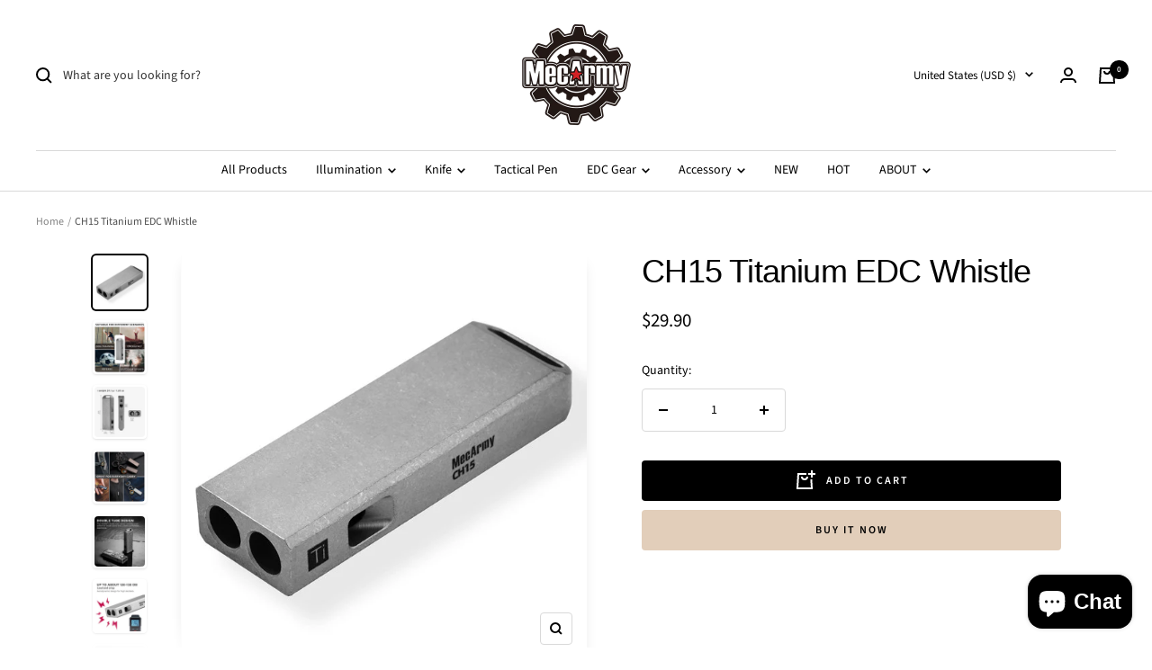

--- FILE ---
content_type: text/html; charset=utf-8
request_url: https://shopmecarmy.com/products/ch15-titanium-edc-whistle
body_size: 35749
content:















<!doctype html><html class="no-js" lang="en" dir="ltr">
  <head>
    <meta charset="utf-8">
    <meta
      name="viewport"
      content="width=device-width, initial-scale=1.0, height=device-height, minimum-scale=1.0, maximum-scale=1.0"
    >
    <meta name="theme-color" content="#ffffff">

    
    
      



    

    
    

    
    

    <title>
      CH15 Titanium EDC Whistle
    </title><meta name="description" content="The CH15 Titanium EDC Whistle from MecArmyEDC is a reliable and durable emergency whistle. Made from titanium, it is lightweight and corrosion-resistant. It has a loud, piercing sound that can be heard from a distance. The whistle also features a keychain loop for easy attachment to a keychain or lanyard. This EDC whis"><link rel="canonical" href="https://shopmecarmy.com/products/ch15-titanium-edc-whistle"><link rel="shortcut icon" href="//shopmecarmy.com/cdn/shop/files/website-icon.png?crop=center&height=96&v=1725870884&width=96" type="image/png"><link rel="preconnect" href="https://cdn.shopify.com">
    <link rel="dns-prefetch" href="https://productreviews.shopifycdn.com">
    <link rel="dns-prefetch" href="https://www.google-analytics.com">

<link rel="preconnect" href="https://fonts.shopifycdn.com" crossorigin><link rel="preload" as="style" href="//shopmecarmy.com/cdn/shop/t/15/assets/theme.css?v=66564151262548503021725867720">
    <link rel="preload" as="script" href="//shopmecarmy.com/cdn/shop/t/15/assets/vendor.js?v=131531462768831974851725867720">
    <link rel="preload" as="script" href="//shopmecarmy.com/cdn/shop/t/15/assets/theme.js?v=55750011632956820331725867720"><link rel="preload" as="fetch" href="/products/ch15-titanium-edc-whistle.js" crossorigin><link rel="preload" as="script" href="//shopmecarmy.com/cdn/shop/t/15/assets/flickity.js?v=176646718982628074891725867720"><meta property="og:type" content="product">
  <meta property="og:title" content="CH15 Titanium EDC Whistle">
  <meta
    property="product:price:amount"
    content="29.90"
  >
  <meta property="product:price:currency" content="USD"><meta property="og:image" content="http://shopmecarmy.com/cdn/shop/products/1_fdb149d4-c782-4e2d-8057-6022acc7d520.jpg?v=1681196992">
  <meta property="og:image:secure_url" content="https://shopmecarmy.com/cdn/shop/products/1_fdb149d4-c782-4e2d-8057-6022acc7d520.jpg?v=1681196992">
  <meta property="og:image:width" content="600">
  <meta property="og:image:height" content="600"><meta property="og:description" content="The CH15 Titanium EDC Whistle from MecArmyEDC is a reliable and durable emergency whistle. Made from titanium, it is lightweight and corrosion-resistant. It has a loud, piercing sound that can be heard from a distance. The whistle also features a keychain loop for easy attachment to a keychain or lanyard. This EDC whis"><meta property="og:url" content="https://shopmecarmy.com/products/ch15-titanium-edc-whistle">
<meta property="og:site_name" content="MecArmy"><meta name="twitter:card" content="summary"><meta name="twitter:title" content="CH15 Titanium EDC Whistle">
  <meta name="twitter:description" content="The CH15 Titanium EDC Whistle from MecArmyEDC is a reliable and durable emergency whistle. Made from titanium, it is lightweight and corrosion-resistant. It has a loud, piercing sound that can be heard from a distance. The whistle also features a keychain loop for easy attachment to a keychain or lanyard.
This EDC whistle is perfect for outdoor activities, such as camping, hiking, and hunting. It is also great for emergency situations, as it can be used to signal for help. The CH15 Titanium EDC Whistle is a must-have for any outdoor enthusiast or emergency preparedness kit.
"><meta name="twitter:image" content="https://shopmecarmy.com/cdn/shop/products/1_fdb149d4-c782-4e2d-8057-6022acc7d520.jpg?crop=center&height=1200&v=1681196992&width=1200">
  <meta name="twitter:image:alt" content="">
    
  <script type="application/ld+json">
    {
      "@context": "https://schema.org",
      "@type": "Product",
    "productID": 7962904756398,
    "offers": [{
          "@type": "Offer",
          "name": "Default Title",
          "availability":"https://schema.org/InStock",
          "price": 29.9,
          "priceCurrency": "USD",
          "priceValidUntil": "2026-01-22","sku": "M-CH15-TI",
          "url": "/products/ch15-titanium-edc-whistle?variant=43898285228206"
        }
],"brand": {
      "@type": "Brand",
      "name": "MecArmy"
    },
    "name": "CH15 Titanium EDC Whistle",
    "description": "The CH15 Titanium EDC Whistle from MecArmyEDC is a reliable and durable emergency whistle. Made from titanium, it is lightweight and corrosion-resistant. It has a loud, piercing sound that can be heard from a distance. The whistle also features a keychain loop for easy attachment to a keychain or lanyard.\nThis EDC whistle is perfect for outdoor activities, such as camping, hiking, and hunting. It is also great for emergency situations, as it can be used to signal for help. The CH15 Titanium EDC Whistle is a must-have for any outdoor enthusiast or emergency preparedness kit.\n",
    "category": "whistle",
    "url": "/products/ch15-titanium-edc-whistle",
    "sku": "M-CH15-TI",
    "image": {
      "@type": "ImageObject",
      "url": "https://shopmecarmy.com/cdn/shop/products/1_fdb149d4-c782-4e2d-8057-6022acc7d520.jpg?v=1681196992&width=1024",
      "image": "https://shopmecarmy.com/cdn/shop/products/1_fdb149d4-c782-4e2d-8057-6022acc7d520.jpg?v=1681196992&width=1024",
      "name": "",
      "width": "1024",
      "height": "1024"
    }
    }
  </script>



  <script type="application/ld+json">
    {
      "@context": "https://schema.org",
      "@type": "BreadcrumbList",
  "itemListElement": [{
      "@type": "ListItem",
      "position": 1,
      "name": "Home",
      "item": "https://shopmecarmy.com"
    },{
          "@type": "ListItem",
          "position": 2,
          "name": "CH15 Titanium EDC Whistle",
          "item": "https://shopmecarmy.com/products/ch15-titanium-edc-whistle"
        }]
    }
  </script>


    <style>
  /* Typography (heading) */
  

/* Typography (body) */
  @font-face {
  font-family: "Source Sans Pro";
  font-weight: 400;
  font-style: normal;
  font-display: swap;
  src: url("//shopmecarmy.com/cdn/fonts/source_sans_pro/sourcesanspro_n4.50ae3e156aed9a794db7e94c4d00984c7b66616c.woff2") format("woff2"),
       url("//shopmecarmy.com/cdn/fonts/source_sans_pro/sourcesanspro_n4.d1662e048bd96ae7123e46600ff9744c0d84502d.woff") format("woff");
}

@font-face {
  font-family: "Source Sans Pro";
  font-weight: 400;
  font-style: italic;
  font-display: swap;
  src: url("//shopmecarmy.com/cdn/fonts/source_sans_pro/sourcesanspro_i4.130f29b9baa0095b80aea9236ca9ef6ab0069c67.woff2") format("woff2"),
       url("//shopmecarmy.com/cdn/fonts/source_sans_pro/sourcesanspro_i4.6146c8c8ae7b8853ccbbc8b859fcf805016ee743.woff") format("woff");
}

@font-face {
  font-family: "Source Sans Pro";
  font-weight: 600;
  font-style: normal;
  font-display: swap;
  src: url("//shopmecarmy.com/cdn/fonts/source_sans_pro/sourcesanspro_n6.cdbfc001bf7647698fff34a09dc1c625e4008e01.woff2") format("woff2"),
       url("//shopmecarmy.com/cdn/fonts/source_sans_pro/sourcesanspro_n6.75b644b223b15254f28282d56f730f2224564c8d.woff") format("woff");
}

@font-face {
  font-family: "Source Sans Pro";
  font-weight: 600;
  font-style: italic;
  font-display: swap;
  src: url("//shopmecarmy.com/cdn/fonts/source_sans_pro/sourcesanspro_i6.a7a1818228124da83a70eb72b7d34bc48e82dcd5.woff2") format("woff2"),
       url("//shopmecarmy.com/cdn/fonts/source_sans_pro/sourcesanspro_i6.b8fa4504ffc1355d545c5cb21d13a938148a52fa.woff") format("woff");
}

:root {--heading-color: 0, 0, 0;
    --text-color: 0, 0, 0;
    --background: 255, 255, 255;
    --secondary-background: 244, 245, 245;
    --border-color: 217, 217, 217;
    --border-color-darker: 153, 153, 153;
    --success-color: 51, 164, 87;
    --success-background: 214, 237, 221;
    --error-color: 205, 33, 40;
    --error-background: 252, 239, 240;
    --primary-button-background: 226, 206, 186;
    --primary-button-text-color: 0, 0, 0;
    --secondary-button-background: 0, 0, 0;
    --secondary-button-text-color: 255, 183, 0;
    --product-star-rating: 232, 181, 50;
    --product-on-sale-accent: 0, 0, 0;
    --product-on-sale-background: 0, 0, 0;
    --product-on-sale-text-color: 255, 255, 255;
    --product-sold-out-accent: 167, 36, 52;
    --product-custom-label-background: 77, 42, 147;
    --product-custom-label-text-color: 255, 255, 255;
    --product-custom-label-2-background: 0, 43, 155;
    --product-custom-label-2-text-color: 255, 255, 255;
    --product-low-stock-text-color: 167, 36, 52;
    --product-in-stock-text-color: 44, 121, 98;
    --loading-bar-background: 0, 0, 0;

    /* We duplicate some "base" colors as root colors, which is useful to use on drawer elements or popover without. Those should not be overridden to avoid issues */
    --root-heading-color: 0, 0, 0;
    --root-text-color: 0, 0, 0;
    --root-background: 255, 255, 255;
    --root-border-color: 217, 217, 217;
    --root-primary-button-background: 226, 206, 186;
    --root-primary-button-text-color: 0, 0, 0;

    --base-font-size: 14px;
    --heading-font-family: "system_ui", -apple-system, 'Segoe UI', Roboto, 'Helvetica Neue', 'Noto Sans', 'Liberation Sans', Arial, sans-serif, 'Apple Color Emoji', 'Segoe UI Emoji', 'Segoe UI Symbol', 'Noto Color Emoji';
    --heading-font-weight: 400;
    --heading-font-style: normal;
    --heading-text-transform: normal;
    --text-font-family: "Source Sans Pro", sans-serif;
    --text-font-weight: 400;
    --text-font-style: normal;
    --text-font-bold-weight: 600;

    /* Typography (font size) */
    --heading-xxsmall-font-size: 11px;
    --heading-xsmall-font-size: 11px;
    --heading-small-font-size: 12px;
    --heading-large-font-size: 36px;
    --heading-h1-font-size: 36px;
    --heading-h2-font-size: 30px;
    --heading-h3-font-size: 26px;
    --heading-h4-font-size: 24px;
    --heading-h5-font-size: 20px;
    --heading-h6-font-size: 16px;

    /* Control the look and feel of the theme by changing radius of various elements */
    --button-border-radius: 4px;
    --block-border-radius: 8px;
    --block-border-radius-reduced: 4px;
    --color-swatch-border-radius: var(--button-border-radius);

    /* Button size */
    --button-height: 45px;
    --button-small-height: 36px;
    --button-tiny-height: 28px;

    /* Form related */
    --form-input-field-height: 45px;
    --form-input-gap: 16px;
    --form-submit-margin: 24px;

    /* Product listing related variables */
    --product-list-block-spacing: 32px;

    /* Video related */
    --play-button-background: 255, 255, 255;
    --play-button-arrow: 255, 255, 255;

    /* RTL support */
    --transform-logical-flip: 1;
    --transform-origin-start: left;
    --transform-origin-end: right;

    /* Control the look and feel of the product form by changing vertical spacing */
    --product-form-vertical-spacing: 16px;

    /* Multi line truncation */
    --multi-line-truncation: 2;

    /* Custom shadow */
    --box-shadow-small: 0 1px 3px 0 rgb(0 0 0 / 0.1), 0 1px 2px -1px rgb(0 0 0 / 0.1);
    --box-shadow-medium: 0 4px 6px -1px rgb(0 0 0 / 0.1), 0 2px 4px -2px rgb(0 0 0 / 0.1);
    --box-shadow-large: 0 10px 15px -3px rgb(0 0 0 / 0.1), 0 4px 6px -4px rgb(0 0 0 / 0.1);
    --box-shadow-small-reduced: 0 1px 2px 0 rgb(0 0 0 / 0.05);
    --box-shadow-medium-reduced: 0 1px 3px 0 rgb(0 0 0 / 0.1), 0 1px 2px -1px rgb(0 0 0 / 0.1);
    --box-shadow-large-reduced: 0 1px 3px 0 rgb(0 0 0 / 0.1), 0 1px 2px -1px rgb(0 0 0 / 0.1);

    /* Other */
    --zoom-cursor-svg-url: url(//shopmecarmy.com/cdn/shop/t/15/assets/zoom-cursor.svg?v=45138299897787872651725867720);
    --arrow-right-svg-url: url(//shopmecarmy.com/cdn/shop/t/15/assets/arrow-right.svg?v=97849760757376037701725867720);
    --arrow-left-svg-url: url(//shopmecarmy.com/cdn/shop/t/15/assets/arrow-left.svg?v=82125927414853424301725867720);
    --product-bundle-border-color: var(--border-color);
    --product-video-player-icon: #FF0000;

    /* Some useful variables that we can reuse in our CSS. Some explanation are needed for some of them:
       - container-max-width-minus-gutters: represents the container max width without the edge gutters
       - container-outer-width: considering the screen width, represent all the space outside the container
       - container-outer-margin: same as container-outer-width but get set to 0 inside a container
       - container-inner-width: the effective space inside the container (minus gutters)
       - grid-column-width: represents the width of a single column of the grid
       - vertical-breather: this is a variable that defines the global "spacing" between sections, and inside the section
                            to create some "breath" and minimum spacing
     */
    --container-max-width: 1600px;
    --container-gutter: 24px;
    --container-max-width-minus-gutters: calc(var(--container-max-width) - (var(--container-gutter)) * 2);
    --container-outer-width: max(calc((100vw - var(--container-max-width-minus-gutters)) / 2), var(--container-gutter));
    --container-outer-margin: var(--container-outer-width);
    --container-inner-width: calc(100vw - var(--container-outer-width) * 2);

    --grid-column-count: 10;
    --grid-gap: 24px;
    --grid-column-width: calc((100vw - var(--container-outer-width) * 2 - var(--grid-gap) * (var(--grid-column-count) - 1)) / var(--grid-column-count));

    --vertical-breather: 48px;
    --vertical-breather-tight: 48px;

    /* Shopify related variables */
    --payment-terms-background-color: #ffffff;
  }

  @media screen and (min-width: 741px) {
    :root {
      --container-gutter: 40px;
      --grid-column-count: 20;
      --vertical-breather: 64px;
      --vertical-breather-tight: 64px;

      /* Typography (font size) */
      --heading-xsmall-font-size: 12px;
      --heading-small-font-size: 13px;
      --heading-large-font-size: 52px;
      --heading-h1-font-size: 48px;
      --heading-h2-font-size: 38px;
      --heading-h3-font-size: 32px;
      --heading-h4-font-size: 24px;
      --heading-h5-font-size: 20px;
      --heading-h6-font-size: 18px;

      /* Form related */
      --form-submit-margin: 32px;
    }
  }

  @media screen and (min-width: 1200px) {
    :root {
      --vertical-breather: 80px;
      --vertical-breather-tight: 64px;
      --product-list-block-spacing: 48px;

      /* Typography */
      --heading-large-font-size: 64px;
      --heading-h1-font-size: 56px;
      --heading-h2-font-size: 48px;
      --heading-h3-font-size: 36px;
      --heading-h4-font-size: 30px;
      --heading-h5-font-size: 24px;
      --heading-h6-font-size: 18px;
    }
  }

  @media screen and (min-width: 1600px) {
    :root {
      --vertical-breather: 90px;
      --vertical-breather-tight: 64px;
    }
  }
</style>

    <script>
  // This allows to expose several variables to the global scope, to be used in scripts
  window.themeVariables = {
    settings: {
      themeName: 'Zalify',
      direction: "ltr",
      pageType: "product",
      cartCount: 0,
      moneyFormat: "${{amount}}",
      moneyWithCurrencyFormat: "${{amount}} USD",
      showVendor: false,
      discountMode: "saving",
      currencyCodeEnabled: false,
      cartType: "drawer",
      cartCurrency: "USD",
      mobileZoomFactor: 2.5
    },

    routes: {
      host: "shopmecarmy.com",
      rootUrl: "\/",
      rootUrlWithoutSlash: '',
      cartUrl: "\/cart",
      cartAddUrl: "\/cart\/add",
      cartChangeUrl: "\/cart\/change",
      searchUrl: "\/search",
      predictiveSearchUrl: "\/search\/suggest",
      productRecommendationsUrl: "\/recommendations\/products"
    },

    strings: {
      accessibilityDelete: "Delete",
      accessibilityClose: "Close",
      collectionSoldOut: "Sold out",
      collectionDiscount: "Save @savings@",
      productSalePrice: "Sale price",
      productRegularPrice: "Regular price",
      productFormUnavailable: "Unavailable",
      productFormSoldOut: "Sold out",
      productFormPreOrder: "Pre-order",
      productFormAddToCart: "Add to cart",
      searchNoResults: "No results could be found.",
      searchNewSearch: "New search",
      searchProducts: "Products",
      searchArticles: "Journal",
      searchPages: "Pages",
      searchCollections: "Collections",
      cartViewCart: "View cart",
      cartItemAdded: "Item added to your cart!",
      cartItemAddedShort: "Added to your cart!",
      cartAddOrderNote: "Add order note",
      cartEditOrderNote: "Edit order note",
      shippingEstimatorNoResults: "Sorry, we do not ship to your address.",
      shippingEstimatorOneResult: "There is one shipping rate for your address:",
      shippingEstimatorMultipleResults: "There are several shipping rates for your address:",
      shippingEstimatorError: "One or more error occurred while retrieving shipping rates:"
    },

    libs: {
      flickity: "\/\/shopmecarmy.com\/cdn\/shop\/t\/15\/assets\/flickity.js?v=176646718982628074891725867720",
      photoswipe: "\/\/shopmecarmy.com\/cdn\/shop\/t\/15\/assets\/photoswipe.js?v=132268647426145925301725867720",
      qrCode: "\/\/shopmecarmy.com\/cdn\/shopifycloud\/storefront\/assets\/themes_support\/vendor\/qrcode-3f2b403b.js"
    },

    breakpoints: {
      phone: 'screen and (max-width: 740px)',
      tablet: 'screen and (min-width: 741px) and (max-width: 999px)',
      tabletAndUp: 'screen and (min-width: 741px)',
      pocket: 'screen and (max-width: 999px)',
      lap: 'screen and (min-width: 1000px) and (max-width: 1199px)',
      lapAndUp: 'screen and (min-width: 1000px)',
      desktop: 'screen and (min-width: 1200px)',
      wide: 'screen and (min-width: 1400px)'
    }
  };

  window.addEventListener('pageshow', async () => {
    const cartContent = await (await fetch(`${window.themeVariables.routes.cartUrl}.js`, {cache: 'reload'})).json();
    document.documentElement.dispatchEvent(new CustomEvent('cart:refresh', {detail: {cart: cartContent}}));
  });

  if ('noModule' in HTMLScriptElement.prototype) {
    // Old browsers (like IE) that does not support module will be considered as if not executing JS at all
    document.documentElement.className = document.documentElement.className.replace('no-js', 'js');

    requestAnimationFrame(() => {
      const viewportHeight = (window.visualViewport ? window.visualViewport.height : document.documentElement.clientHeight);
      document.documentElement.style.setProperty('--window-height',viewportHeight + 'px');
    });
  }// We save the product ID in local storage to be eventually used for recently viewed section
    try {
      const items = JSON.parse(localStorage.getItem('theme:recently-viewed-products') || '[]');

      // We check if the current product already exists, and if it does not, we add it at the start
      if (!items.includes(7962904756398)) {
        items.unshift(7962904756398);
      }

      localStorage.setItem('theme:recently-viewed-products', JSON.stringify(items.slice(0, 20)));
    } catch (e) {
      // Safari in private mode does not allow setting item, we silently fail
    }</script>


    <link rel="stylesheet" href="//shopmecarmy.com/cdn/shop/t/15/assets/theme.css?v=66564151262548503021725867720">

    <script src="//shopmecarmy.com/cdn/shop/t/15/assets/vendor.js?v=131531462768831974851725867720" defer></script>
    <script src="//shopmecarmy.com/cdn/shop/t/15/assets/theme.js?v=55750011632956820331725867720" defer></script>
    <script src="//shopmecarmy.com/cdn/shop/t/15/assets/custom.js?v=162642263646596619251725867720" defer></script>
  <script>window.performance && window.performance.mark && window.performance.mark('shopify.content_for_header.start');</script><meta name="google-site-verification" content="P8FmdwWhR-ckmMOROsPadMsCwe4aSIlNv6AiTvTLlm4">
<meta id="shopify-digital-wallet" name="shopify-digital-wallet" content="/22703173/digital_wallets/dialog">
<meta name="shopify-checkout-api-token" content="8d3434d27bf834ad1c7eb6f9fa5d4d6b">
<meta id="in-context-paypal-metadata" data-shop-id="22703173" data-venmo-supported="false" data-environment="production" data-locale="en_US" data-paypal-v4="true" data-currency="USD">
<link rel="alternate" type="application/json+oembed" href="https://shopmecarmy.com/products/ch15-titanium-edc-whistle.oembed">
<script async="async" src="/checkouts/internal/preloads.js?locale=en-US"></script>
<script id="shopify-features" type="application/json">{"accessToken":"8d3434d27bf834ad1c7eb6f9fa5d4d6b","betas":["rich-media-storefront-analytics"],"domain":"shopmecarmy.com","predictiveSearch":true,"shopId":22703173,"locale":"en"}</script>
<script>var Shopify = Shopify || {};
Shopify.shop = "mecarmy.myshopify.com";
Shopify.locale = "en";
Shopify.currency = {"active":"USD","rate":"1.0"};
Shopify.country = "US";
Shopify.theme = {"name":"Zalify 1.11.2 2024-09-09","id":138071900334,"schema_name":"Zalify","schema_version":"1.11.2","theme_store_id":null,"role":"main"};
Shopify.theme.handle = "null";
Shopify.theme.style = {"id":null,"handle":null};
Shopify.cdnHost = "shopmecarmy.com/cdn";
Shopify.routes = Shopify.routes || {};
Shopify.routes.root = "/";</script>
<script type="module">!function(o){(o.Shopify=o.Shopify||{}).modules=!0}(window);</script>
<script>!function(o){function n(){var o=[];function n(){o.push(Array.prototype.slice.apply(arguments))}return n.q=o,n}var t=o.Shopify=o.Shopify||{};t.loadFeatures=n(),t.autoloadFeatures=n()}(window);</script>
<script id="shop-js-analytics" type="application/json">{"pageType":"product"}</script>
<script defer="defer" async type="module" src="//shopmecarmy.com/cdn/shopifycloud/shop-js/modules/v2/client.init-shop-cart-sync_CG-L-Qzi.en.esm.js"></script>
<script defer="defer" async type="module" src="//shopmecarmy.com/cdn/shopifycloud/shop-js/modules/v2/chunk.common_B8yXDTDb.esm.js"></script>
<script type="module">
  await import("//shopmecarmy.com/cdn/shopifycloud/shop-js/modules/v2/client.init-shop-cart-sync_CG-L-Qzi.en.esm.js");
await import("//shopmecarmy.com/cdn/shopifycloud/shop-js/modules/v2/chunk.common_B8yXDTDb.esm.js");

  window.Shopify.SignInWithShop?.initShopCartSync?.({"fedCMEnabled":true,"windoidEnabled":true});

</script>
<script>(function() {
  var isLoaded = false;
  function asyncLoad() {
    if (isLoaded) return;
    isLoaded = true;
    var urls = ["\/\/cdn.shopify.com\/proxy\/03e5b5009a20018c2e2ead5b4d971a10aba098283ae15432796114c9c9486ed3\/api.goaffpro.com\/loader.js?shop=mecarmy.myshopify.com\u0026sp-cache-control=cHVibGljLCBtYXgtYWdlPTkwMA"];
    for (var i = 0; i < urls.length; i++) {
      var s = document.createElement('script');
      s.type = 'text/javascript';
      s.async = true;
      s.src = urls[i];
      var x = document.getElementsByTagName('script')[0];
      x.parentNode.insertBefore(s, x);
    }
  };
  if(window.attachEvent) {
    window.attachEvent('onload', asyncLoad);
  } else {
    window.addEventListener('load', asyncLoad, false);
  }
})();</script>
<script id="__st">var __st={"a":22703173,"offset":-28800,"reqid":"70c33033-148d-45e2-aca5-5dd053f7e099-1768280506","pageurl":"shopmecarmy.com\/products\/ch15-titanium-edc-whistle","u":"29afb1148963","p":"product","rtyp":"product","rid":7962904756398};</script>
<script>window.ShopifyPaypalV4VisibilityTracking = true;</script>
<script id="captcha-bootstrap">!function(){'use strict';const t='contact',e='account',n='new_comment',o=[[t,t],['blogs',n],['comments',n],[t,'customer']],c=[[e,'customer_login'],[e,'guest_login'],[e,'recover_customer_password'],[e,'create_customer']],r=t=>t.map((([t,e])=>`form[action*='/${t}']:not([data-nocaptcha='true']) input[name='form_type'][value='${e}']`)).join(','),a=t=>()=>t?[...document.querySelectorAll(t)].map((t=>t.form)):[];function s(){const t=[...o],e=r(t);return a(e)}const i='password',u='form_key',d=['recaptcha-v3-token','g-recaptcha-response','h-captcha-response',i],f=()=>{try{return window.sessionStorage}catch{return}},m='__shopify_v',_=t=>t.elements[u];function p(t,e,n=!1){try{const o=window.sessionStorage,c=JSON.parse(o.getItem(e)),{data:r}=function(t){const{data:e,action:n}=t;return t[m]||n?{data:e,action:n}:{data:t,action:n}}(c);for(const[e,n]of Object.entries(r))t.elements[e]&&(t.elements[e].value=n);n&&o.removeItem(e)}catch(o){console.error('form repopulation failed',{error:o})}}const l='form_type',E='cptcha';function T(t){t.dataset[E]=!0}const w=window,h=w.document,L='Shopify',v='ce_forms',y='captcha';let A=!1;((t,e)=>{const n=(g='f06e6c50-85a8-45c8-87d0-21a2b65856fe',I='https://cdn.shopify.com/shopifycloud/storefront-forms-hcaptcha/ce_storefront_forms_captcha_hcaptcha.v1.5.2.iife.js',D={infoText:'Protected by hCaptcha',privacyText:'Privacy',termsText:'Terms'},(t,e,n)=>{const o=w[L][v],c=o.bindForm;if(c)return c(t,g,e,D).then(n);var r;o.q.push([[t,g,e,D],n]),r=I,A||(h.body.append(Object.assign(h.createElement('script'),{id:'captcha-provider',async:!0,src:r})),A=!0)});var g,I,D;w[L]=w[L]||{},w[L][v]=w[L][v]||{},w[L][v].q=[],w[L][y]=w[L][y]||{},w[L][y].protect=function(t,e){n(t,void 0,e),T(t)},Object.freeze(w[L][y]),function(t,e,n,w,h,L){const[v,y,A,g]=function(t,e,n){const i=e?o:[],u=t?c:[],d=[...i,...u],f=r(d),m=r(i),_=r(d.filter((([t,e])=>n.includes(e))));return[a(f),a(m),a(_),s()]}(w,h,L),I=t=>{const e=t.target;return e instanceof HTMLFormElement?e:e&&e.form},D=t=>v().includes(t);t.addEventListener('submit',(t=>{const e=I(t);if(!e)return;const n=D(e)&&!e.dataset.hcaptchaBound&&!e.dataset.recaptchaBound,o=_(e),c=g().includes(e)&&(!o||!o.value);(n||c)&&t.preventDefault(),c&&!n&&(function(t){try{if(!f())return;!function(t){const e=f();if(!e)return;const n=_(t);if(!n)return;const o=n.value;o&&e.removeItem(o)}(t);const e=Array.from(Array(32),(()=>Math.random().toString(36)[2])).join('');!function(t,e){_(t)||t.append(Object.assign(document.createElement('input'),{type:'hidden',name:u})),t.elements[u].value=e}(t,e),function(t,e){const n=f();if(!n)return;const o=[...t.querySelectorAll(`input[type='${i}']`)].map((({name:t})=>t)),c=[...d,...o],r={};for(const[a,s]of new FormData(t).entries())c.includes(a)||(r[a]=s);n.setItem(e,JSON.stringify({[m]:1,action:t.action,data:r}))}(t,e)}catch(e){console.error('failed to persist form',e)}}(e),e.submit())}));const S=(t,e)=>{t&&!t.dataset[E]&&(n(t,e.some((e=>e===t))),T(t))};for(const o of['focusin','change'])t.addEventListener(o,(t=>{const e=I(t);D(e)&&S(e,y())}));const B=e.get('form_key'),M=e.get(l),P=B&&M;t.addEventListener('DOMContentLoaded',(()=>{const t=y();if(P)for(const e of t)e.elements[l].value===M&&p(e,B);[...new Set([...A(),...v().filter((t=>'true'===t.dataset.shopifyCaptcha))])].forEach((e=>S(e,t)))}))}(h,new URLSearchParams(w.location.search),n,t,e,['guest_login'])})(!0,!0)}();</script>
<script integrity="sha256-4kQ18oKyAcykRKYeNunJcIwy7WH5gtpwJnB7kiuLZ1E=" data-source-attribution="shopify.loadfeatures" defer="defer" src="//shopmecarmy.com/cdn/shopifycloud/storefront/assets/storefront/load_feature-a0a9edcb.js" crossorigin="anonymous"></script>
<script data-source-attribution="shopify.dynamic_checkout.dynamic.init">var Shopify=Shopify||{};Shopify.PaymentButton=Shopify.PaymentButton||{isStorefrontPortableWallets:!0,init:function(){window.Shopify.PaymentButton.init=function(){};var t=document.createElement("script");t.src="https://shopmecarmy.com/cdn/shopifycloud/portable-wallets/latest/portable-wallets.en.js",t.type="module",document.head.appendChild(t)}};
</script>
<script data-source-attribution="shopify.dynamic_checkout.buyer_consent">
  function portableWalletsHideBuyerConsent(e){var t=document.getElementById("shopify-buyer-consent"),n=document.getElementById("shopify-subscription-policy-button");t&&n&&(t.classList.add("hidden"),t.setAttribute("aria-hidden","true"),n.removeEventListener("click",e))}function portableWalletsShowBuyerConsent(e){var t=document.getElementById("shopify-buyer-consent"),n=document.getElementById("shopify-subscription-policy-button");t&&n&&(t.classList.remove("hidden"),t.removeAttribute("aria-hidden"),n.addEventListener("click",e))}window.Shopify?.PaymentButton&&(window.Shopify.PaymentButton.hideBuyerConsent=portableWalletsHideBuyerConsent,window.Shopify.PaymentButton.showBuyerConsent=portableWalletsShowBuyerConsent);
</script>
<script>
  function portableWalletsCleanup(e){e&&e.src&&console.error("Failed to load portable wallets script "+e.src);var t=document.querySelectorAll("shopify-accelerated-checkout .shopify-payment-button__skeleton, shopify-accelerated-checkout-cart .wallet-cart-button__skeleton"),e=document.getElementById("shopify-buyer-consent");for(let e=0;e<t.length;e++)t[e].remove();e&&e.remove()}function portableWalletsNotLoadedAsModule(e){e instanceof ErrorEvent&&"string"==typeof e.message&&e.message.includes("import.meta")&&"string"==typeof e.filename&&e.filename.includes("portable-wallets")&&(window.removeEventListener("error",portableWalletsNotLoadedAsModule),window.Shopify.PaymentButton.failedToLoad=e,"loading"===document.readyState?document.addEventListener("DOMContentLoaded",window.Shopify.PaymentButton.init):window.Shopify.PaymentButton.init())}window.addEventListener("error",portableWalletsNotLoadedAsModule);
</script>

<script type="module" src="https://shopmecarmy.com/cdn/shopifycloud/portable-wallets/latest/portable-wallets.en.js" onError="portableWalletsCleanup(this)" crossorigin="anonymous"></script>
<script nomodule>
  document.addEventListener("DOMContentLoaded", portableWalletsCleanup);
</script>

<link id="shopify-accelerated-checkout-styles" rel="stylesheet" media="screen" href="https://shopmecarmy.com/cdn/shopifycloud/portable-wallets/latest/accelerated-checkout-backwards-compat.css" crossorigin="anonymous">
<style id="shopify-accelerated-checkout-cart">
        #shopify-buyer-consent {
  margin-top: 1em;
  display: inline-block;
  width: 100%;
}

#shopify-buyer-consent.hidden {
  display: none;
}

#shopify-subscription-policy-button {
  background: none;
  border: none;
  padding: 0;
  text-decoration: underline;
  font-size: inherit;
  cursor: pointer;
}

#shopify-subscription-policy-button::before {
  box-shadow: none;
}

      </style>

<script>window.performance && window.performance.mark && window.performance.mark('shopify.content_for_header.end');</script>
  <!-- "snippets/shogun-products.liquid" was not rendered, the associated app was uninstalled -->

  
  <!-- "snippets/shogun-head.liquid" was not rendered, the associated app was uninstalled -->
<!-- BEGIN app block: shopify://apps/zalify-pixel-popups-emails/blocks/popup-embed/0f5e9b69-424e-42a3-8bd7-8d5b75dd8130 -->
<meta class="zalify-popup" data-app-key="mecarmy" />
<script data-version="2.0">


const isCheckLightHouse = () => {
  try {
    const lightHouse =
      (navigator.userAgentData &&
        JSON.stringify(navigator.userAgentData).indexOf('Lighthouse') >
          -1) ||
      navigator.userAgent.indexOf('Chrome-Lighthouse') > -1;
    return Boolean(lightHouse);
  } catch (error) {}
  return false;
};
if (!isCheckLightHouse()) {
  document.write('\<script src="https://sdks.zalify.com/pixel.js"\>\<\/script\>\<script src="https://sdk-tracking.zalify.com/app-embed.js?shop_key=mecarmy"\>\<\/script\>')
}


</script>

<script>
  window.zalifyShopify = {
    product :  
          {
            "id": "7962904756398",
            "title": "CH15 Titanium EDC Whistle",
            "handle": "ch15-titanium-edc-whistle",
            "published_at": "2023-04-11 00:09:50 -0700",
            "created_at":  "2023-04-11 00:09:50 -0700",
            "vendor": "MecArmy",
            "type": "whistle",
            "price": 2990,
            "price_min": 2990,
            "price_max": 2990,
            "available": true,
            "variants": [{"id":43898285228206,"title":"Default Title","option1":"Default Title","option2":null,"option3":null,"sku":"M-CH15-TI","requires_shipping":true,"taxable":false,"featured_image":null,"available":true,"name":"CH15 Titanium EDC Whistle","public_title":null,"options":["Default Title"],"price":2990,"weight":0,"compare_at_price":2990,"inventory_quantity":50,"inventory_management":"shopify","inventory_policy":"deny","barcode":"","requires_selling_plan":false,"selling_plan_allocations":[]},]

          }
        ,
    collection:
        
            null
        


     ,
    search:
      
        null
      


  }
</script>

<script>
(function(){

// 增强实时分析
function getCookie(cname) {
 const name = cname + '=';
 const ca = document.cookie.split(';');
 for (let i = 0; i < ca.length; i++) {
   const c = ca[i].trim();
   if (c.indexOf(name) == 0) return c.substring(name.length, c.length);
 }
 return '';
}

function setCookie(
 name,
 value,
 timeout = 365 * 86400,
) {
 try {
   const d = new Date();
   d.setTime(d.getTime() + timeout * 1000);
   const expires = 'expires=' + d.toUTCString();
   const mainDomain = location.origin.includes('wwww') ? getMainDomain(location.origin) :'';
   const domain =  mainDomain?'domain=' + mainDomain :'';
   const expiresString = timeout === 0 ? '' : ';' + expires;

   document.cookie = name + '=' + value + expiresString + ';' + domain + '';
 } catch (error) {

 }
}

function getMainDomain(url) {
 let mainDomain = url.match(
   /(?:https?:\/\/)?(?:[^@\n]+@)?(?:www\.)?([^:/\n]+)/im,
 )?.[1];
 if (!mainDomain) {
   return url;
 }
 if (mainDomain.split('.').length > 2) {
   const parts = mainDomain.split('.');
   mainDomain = parts.slice(parts.length - 2).join('.');
 }

 return mainDomain;
}


const landingPageKey = 'zalify_landing_page';

function getLandingPage() {
 return localStorage.getItem(landingPageKey) || getCookie(landingPageKey);
}

function setLandingPage(url) {
 if (getLandingPage()) {
   return;
 }
 localStorage.setItem(landingPageKey, url);
 setCookie(landingPageKey, url);
}

const key = 'zalify_referrer';


function setReferrer(url) {
 // 因为只拿第一个 landing page 匹配的 referrer，
 if (getLandingPage()) {
   return;
 }
 localStorage.setItem(key, url);
 setCookie(key, url);
}
try {
 // 顺序不能反
 setReferrer(document.referrer);
 setLandingPage(location.href);
 console.log('landing_page',getLandingPage())
} catch (error) {}
})()
</script>

<!-- END app block --><!-- BEGIN app block: shopify://apps/yotpo-product-reviews/blocks/settings/eb7dfd7d-db44-4334-bc49-c893b51b36cf -->


<script type="text/javascript">
  (function e(){var e=document.createElement("script");
  e.type="text/javascript",e.async=true,
  e.src="//staticw2.yotpo.com//widget.js?lang=en";
  var t=document.getElementsByTagName("script")[0];
  t.parentNode.insertBefore(e,t)})();
</script>



  
<!-- END app block --><script src="https://cdn.shopify.com/extensions/7bc9bb47-adfa-4267-963e-cadee5096caf/inbox-1252/assets/inbox-chat-loader.js" type="text/javascript" defer="defer"></script>
<link href="https://monorail-edge.shopifysvc.com" rel="dns-prefetch">
<script>(function(){if ("sendBeacon" in navigator && "performance" in window) {try {var session_token_from_headers = performance.getEntriesByType('navigation')[0].serverTiming.find(x => x.name == '_s').description;} catch {var session_token_from_headers = undefined;}var session_cookie_matches = document.cookie.match(/_shopify_s=([^;]*)/);var session_token_from_cookie = session_cookie_matches && session_cookie_matches.length === 2 ? session_cookie_matches[1] : "";var session_token = session_token_from_headers || session_token_from_cookie || "";function handle_abandonment_event(e) {var entries = performance.getEntries().filter(function(entry) {return /monorail-edge.shopifysvc.com/.test(entry.name);});if (!window.abandonment_tracked && entries.length === 0) {window.abandonment_tracked = true;var currentMs = Date.now();var navigation_start = performance.timing.navigationStart;var payload = {shop_id: 22703173,url: window.location.href,navigation_start,duration: currentMs - navigation_start,session_token,page_type: "product"};window.navigator.sendBeacon("https://monorail-edge.shopifysvc.com/v1/produce", JSON.stringify({schema_id: "online_store_buyer_site_abandonment/1.1",payload: payload,metadata: {event_created_at_ms: currentMs,event_sent_at_ms: currentMs}}));}}window.addEventListener('pagehide', handle_abandonment_event);}}());</script>
<script id="web-pixels-manager-setup">(function e(e,d,r,n,o){if(void 0===o&&(o={}),!Boolean(null===(a=null===(i=window.Shopify)||void 0===i?void 0:i.analytics)||void 0===a?void 0:a.replayQueue)){var i,a;window.Shopify=window.Shopify||{};var t=window.Shopify;t.analytics=t.analytics||{};var s=t.analytics;s.replayQueue=[],s.publish=function(e,d,r){return s.replayQueue.push([e,d,r]),!0};try{self.performance.mark("wpm:start")}catch(e){}var l=function(){var e={modern:/Edge?\/(1{2}[4-9]|1[2-9]\d|[2-9]\d{2}|\d{4,})\.\d+(\.\d+|)|Firefox\/(1{2}[4-9]|1[2-9]\d|[2-9]\d{2}|\d{4,})\.\d+(\.\d+|)|Chrom(ium|e)\/(9{2}|\d{3,})\.\d+(\.\d+|)|(Maci|X1{2}).+ Version\/(15\.\d+|(1[6-9]|[2-9]\d|\d{3,})\.\d+)([,.]\d+|)( \(\w+\)|)( Mobile\/\w+|) Safari\/|Chrome.+OPR\/(9{2}|\d{3,})\.\d+\.\d+|(CPU[ +]OS|iPhone[ +]OS|CPU[ +]iPhone|CPU IPhone OS|CPU iPad OS)[ +]+(15[._]\d+|(1[6-9]|[2-9]\d|\d{3,})[._]\d+)([._]\d+|)|Android:?[ /-](13[3-9]|1[4-9]\d|[2-9]\d{2}|\d{4,})(\.\d+|)(\.\d+|)|Android.+Firefox\/(13[5-9]|1[4-9]\d|[2-9]\d{2}|\d{4,})\.\d+(\.\d+|)|Android.+Chrom(ium|e)\/(13[3-9]|1[4-9]\d|[2-9]\d{2}|\d{4,})\.\d+(\.\d+|)|SamsungBrowser\/([2-9]\d|\d{3,})\.\d+/,legacy:/Edge?\/(1[6-9]|[2-9]\d|\d{3,})\.\d+(\.\d+|)|Firefox\/(5[4-9]|[6-9]\d|\d{3,})\.\d+(\.\d+|)|Chrom(ium|e)\/(5[1-9]|[6-9]\d|\d{3,})\.\d+(\.\d+|)([\d.]+$|.*Safari\/(?![\d.]+ Edge\/[\d.]+$))|(Maci|X1{2}).+ Version\/(10\.\d+|(1[1-9]|[2-9]\d|\d{3,})\.\d+)([,.]\d+|)( \(\w+\)|)( Mobile\/\w+|) Safari\/|Chrome.+OPR\/(3[89]|[4-9]\d|\d{3,})\.\d+\.\d+|(CPU[ +]OS|iPhone[ +]OS|CPU[ +]iPhone|CPU IPhone OS|CPU iPad OS)[ +]+(10[._]\d+|(1[1-9]|[2-9]\d|\d{3,})[._]\d+)([._]\d+|)|Android:?[ /-](13[3-9]|1[4-9]\d|[2-9]\d{2}|\d{4,})(\.\d+|)(\.\d+|)|Mobile Safari.+OPR\/([89]\d|\d{3,})\.\d+\.\d+|Android.+Firefox\/(13[5-9]|1[4-9]\d|[2-9]\d{2}|\d{4,})\.\d+(\.\d+|)|Android.+Chrom(ium|e)\/(13[3-9]|1[4-9]\d|[2-9]\d{2}|\d{4,})\.\d+(\.\d+|)|Android.+(UC? ?Browser|UCWEB|U3)[ /]?(15\.([5-9]|\d{2,})|(1[6-9]|[2-9]\d|\d{3,})\.\d+)\.\d+|SamsungBrowser\/(5\.\d+|([6-9]|\d{2,})\.\d+)|Android.+MQ{2}Browser\/(14(\.(9|\d{2,})|)|(1[5-9]|[2-9]\d|\d{3,})(\.\d+|))(\.\d+|)|K[Aa][Ii]OS\/(3\.\d+|([4-9]|\d{2,})\.\d+)(\.\d+|)/},d=e.modern,r=e.legacy,n=navigator.userAgent;return n.match(d)?"modern":n.match(r)?"legacy":"unknown"}(),u="modern"===l?"modern":"legacy",c=(null!=n?n:{modern:"",legacy:""})[u],f=function(e){return[e.baseUrl,"/wpm","/b",e.hashVersion,"modern"===e.buildTarget?"m":"l",".js"].join("")}({baseUrl:d,hashVersion:r,buildTarget:u}),m=function(e){var d=e.version,r=e.bundleTarget,n=e.surface,o=e.pageUrl,i=e.monorailEndpoint;return{emit:function(e){var a=e.status,t=e.errorMsg,s=(new Date).getTime(),l=JSON.stringify({metadata:{event_sent_at_ms:s},events:[{schema_id:"web_pixels_manager_load/3.1",payload:{version:d,bundle_target:r,page_url:o,status:a,surface:n,error_msg:t},metadata:{event_created_at_ms:s}}]});if(!i)return console&&console.warn&&console.warn("[Web Pixels Manager] No Monorail endpoint provided, skipping logging."),!1;try{return self.navigator.sendBeacon.bind(self.navigator)(i,l)}catch(e){}var u=new XMLHttpRequest;try{return u.open("POST",i,!0),u.setRequestHeader("Content-Type","text/plain"),u.send(l),!0}catch(e){return console&&console.warn&&console.warn("[Web Pixels Manager] Got an unhandled error while logging to Monorail."),!1}}}}({version:r,bundleTarget:l,surface:e.surface,pageUrl:self.location.href,monorailEndpoint:e.monorailEndpoint});try{o.browserTarget=l,function(e){var d=e.src,r=e.async,n=void 0===r||r,o=e.onload,i=e.onerror,a=e.sri,t=e.scriptDataAttributes,s=void 0===t?{}:t,l=document.createElement("script"),u=document.querySelector("head"),c=document.querySelector("body");if(l.async=n,l.src=d,a&&(l.integrity=a,l.crossOrigin="anonymous"),s)for(var f in s)if(Object.prototype.hasOwnProperty.call(s,f))try{l.dataset[f]=s[f]}catch(e){}if(o&&l.addEventListener("load",o),i&&l.addEventListener("error",i),u)u.appendChild(l);else{if(!c)throw new Error("Did not find a head or body element to append the script");c.appendChild(l)}}({src:f,async:!0,onload:function(){if(!function(){var e,d;return Boolean(null===(d=null===(e=window.Shopify)||void 0===e?void 0:e.analytics)||void 0===d?void 0:d.initialized)}()){var d=window.webPixelsManager.init(e)||void 0;if(d){var r=window.Shopify.analytics;r.replayQueue.forEach((function(e){var r=e[0],n=e[1],o=e[2];d.publishCustomEvent(r,n,o)})),r.replayQueue=[],r.publish=d.publishCustomEvent,r.visitor=d.visitor,r.initialized=!0}}},onerror:function(){return m.emit({status:"failed",errorMsg:"".concat(f," has failed to load")})},sri:function(e){var d=/^sha384-[A-Za-z0-9+/=]+$/;return"string"==typeof e&&d.test(e)}(c)?c:"",scriptDataAttributes:o}),m.emit({status:"loading"})}catch(e){m.emit({status:"failed",errorMsg:(null==e?void 0:e.message)||"Unknown error"})}}})({shopId: 22703173,storefrontBaseUrl: "https://shopmecarmy.com",extensionsBaseUrl: "https://extensions.shopifycdn.com/cdn/shopifycloud/web-pixels-manager",monorailEndpoint: "https://monorail-edge.shopifysvc.com/unstable/produce_batch",surface: "storefront-renderer",enabledBetaFlags: ["2dca8a86","a0d5f9d2"],webPixelsConfigList: [{"id":"1296924846","configuration":"{\"yotpoStoreId\":\"nCKLeaoy9am8DROYiL2pYdCaPY955FVRriV7IJnr\"}","eventPayloadVersion":"v1","runtimeContext":"STRICT","scriptVersion":"8bb37a256888599d9a3d57f0551d3859","type":"APP","apiClientId":70132,"privacyPurposes":["ANALYTICS","MARKETING","SALE_OF_DATA"],"dataSharingAdjustments":{"protectedCustomerApprovalScopes":["read_customer_address","read_customer_email","read_customer_name","read_customer_personal_data","read_customer_phone"]}},{"id":"678592686","configuration":"{\"shop\":\"mecarmy.myshopify.com\",\"cookie_duration\":\"604800\"}","eventPayloadVersion":"v1","runtimeContext":"STRICT","scriptVersion":"a2e7513c3708f34b1f617d7ce88f9697","type":"APP","apiClientId":2744533,"privacyPurposes":["ANALYTICS","MARKETING"],"dataSharingAdjustments":{"protectedCustomerApprovalScopes":["read_customer_address","read_customer_email","read_customer_name","read_customer_personal_data","read_customer_phone"]}},{"id":"560201902","configuration":"{\"config\":\"{\\\"google_tag_ids\\\":[\\\"GT-MRM4B6Q\\\"],\\\"target_country\\\":\\\"US\\\",\\\"gtag_events\\\":[{\\\"type\\\":\\\"view_item\\\",\\\"action_label\\\":\\\"MC-3S2QME1SFW\\\"},{\\\"type\\\":\\\"purchase\\\",\\\"action_label\\\":\\\"MC-3S2QME1SFW\\\"},{\\\"type\\\":\\\"page_view\\\",\\\"action_label\\\":\\\"MC-3S2QME1SFW\\\"}],\\\"enable_monitoring_mode\\\":false}\"}","eventPayloadVersion":"v1","runtimeContext":"OPEN","scriptVersion":"b2a88bafab3e21179ed38636efcd8a93","type":"APP","apiClientId":1780363,"privacyPurposes":[],"dataSharingAdjustments":{"protectedCustomerApprovalScopes":["read_customer_address","read_customer_email","read_customer_name","read_customer_personal_data","read_customer_phone"]}},{"id":"62029998","configuration":"{\"workspaceId\":\"cluhr1okw0rr2my22nuif97vl\",\"appKey\":\"mecarmy\"}","eventPayloadVersion":"v1","runtimeContext":"STRICT","scriptVersion":"25db45e60f36385c36f56c4dd697ee55","type":"APP","apiClientId":6868347,"privacyPurposes":[],"dataSharingAdjustments":{"protectedCustomerApprovalScopes":["read_customer_address","read_customer_email","read_customer_name","read_customer_personal_data","read_customer_phone"]}},{"id":"73924782","eventPayloadVersion":"v1","runtimeContext":"LAX","scriptVersion":"1","type":"CUSTOM","privacyPurposes":["ANALYTICS"],"name":"Google Analytics tag (migrated)"},{"id":"shopify-app-pixel","configuration":"{}","eventPayloadVersion":"v1","runtimeContext":"STRICT","scriptVersion":"0450","apiClientId":"shopify-pixel","type":"APP","privacyPurposes":["ANALYTICS","MARKETING"]},{"id":"shopify-custom-pixel","eventPayloadVersion":"v1","runtimeContext":"LAX","scriptVersion":"0450","apiClientId":"shopify-pixel","type":"CUSTOM","privacyPurposes":["ANALYTICS","MARKETING"]}],isMerchantRequest: false,initData: {"shop":{"name":"MecArmy","paymentSettings":{"currencyCode":"USD"},"myshopifyDomain":"mecarmy.myshopify.com","countryCode":"CN","storefrontUrl":"https:\/\/shopmecarmy.com"},"customer":null,"cart":null,"checkout":null,"productVariants":[{"price":{"amount":29.9,"currencyCode":"USD"},"product":{"title":"CH15 Titanium EDC Whistle","vendor":"MecArmy","id":"7962904756398","untranslatedTitle":"CH15 Titanium EDC Whistle","url":"\/products\/ch15-titanium-edc-whistle","type":"whistle"},"id":"43898285228206","image":{"src":"\/\/shopmecarmy.com\/cdn\/shop\/products\/1_fdb149d4-c782-4e2d-8057-6022acc7d520.jpg?v=1681196992"},"sku":"M-CH15-TI","title":"Default Title","untranslatedTitle":"Default Title"}],"purchasingCompany":null},},"https://shopmecarmy.com/cdn","7cecd0b6w90c54c6cpe92089d5m57a67346",{"modern":"","legacy":""},{"shopId":"22703173","storefrontBaseUrl":"https:\/\/shopmecarmy.com","extensionBaseUrl":"https:\/\/extensions.shopifycdn.com\/cdn\/shopifycloud\/web-pixels-manager","surface":"storefront-renderer","enabledBetaFlags":"[\"2dca8a86\", \"a0d5f9d2\"]","isMerchantRequest":"false","hashVersion":"7cecd0b6w90c54c6cpe92089d5m57a67346","publish":"custom","events":"[[\"page_viewed\",{}],[\"product_viewed\",{\"productVariant\":{\"price\":{\"amount\":29.9,\"currencyCode\":\"USD\"},\"product\":{\"title\":\"CH15 Titanium EDC Whistle\",\"vendor\":\"MecArmy\",\"id\":\"7962904756398\",\"untranslatedTitle\":\"CH15 Titanium EDC Whistle\",\"url\":\"\/products\/ch15-titanium-edc-whistle\",\"type\":\"whistle\"},\"id\":\"43898285228206\",\"image\":{\"src\":\"\/\/shopmecarmy.com\/cdn\/shop\/products\/1_fdb149d4-c782-4e2d-8057-6022acc7d520.jpg?v=1681196992\"},\"sku\":\"M-CH15-TI\",\"title\":\"Default Title\",\"untranslatedTitle\":\"Default Title\"}}]]"});</script><script>
  window.ShopifyAnalytics = window.ShopifyAnalytics || {};
  window.ShopifyAnalytics.meta = window.ShopifyAnalytics.meta || {};
  window.ShopifyAnalytics.meta.currency = 'USD';
  var meta = {"product":{"id":7962904756398,"gid":"gid:\/\/shopify\/Product\/7962904756398","vendor":"MecArmy","type":"whistle","handle":"ch15-titanium-edc-whistle","variants":[{"id":43898285228206,"price":2990,"name":"CH15 Titanium EDC Whistle","public_title":null,"sku":"M-CH15-TI"}],"remote":false},"page":{"pageType":"product","resourceType":"product","resourceId":7962904756398,"requestId":"70c33033-148d-45e2-aca5-5dd053f7e099-1768280506"}};
  for (var attr in meta) {
    window.ShopifyAnalytics.meta[attr] = meta[attr];
  }
</script>
<script class="analytics">
  (function () {
    var customDocumentWrite = function(content) {
      var jquery = null;

      if (window.jQuery) {
        jquery = window.jQuery;
      } else if (window.Checkout && window.Checkout.$) {
        jquery = window.Checkout.$;
      }

      if (jquery) {
        jquery('body').append(content);
      }
    };

    var hasLoggedConversion = function(token) {
      if (token) {
        return document.cookie.indexOf('loggedConversion=' + token) !== -1;
      }
      return false;
    }

    var setCookieIfConversion = function(token) {
      if (token) {
        var twoMonthsFromNow = new Date(Date.now());
        twoMonthsFromNow.setMonth(twoMonthsFromNow.getMonth() + 2);

        document.cookie = 'loggedConversion=' + token + '; expires=' + twoMonthsFromNow;
      }
    }

    var trekkie = window.ShopifyAnalytics.lib = window.trekkie = window.trekkie || [];
    if (trekkie.integrations) {
      return;
    }
    trekkie.methods = [
      'identify',
      'page',
      'ready',
      'track',
      'trackForm',
      'trackLink'
    ];
    trekkie.factory = function(method) {
      return function() {
        var args = Array.prototype.slice.call(arguments);
        args.unshift(method);
        trekkie.push(args);
        return trekkie;
      };
    };
    for (var i = 0; i < trekkie.methods.length; i++) {
      var key = trekkie.methods[i];
      trekkie[key] = trekkie.factory(key);
    }
    trekkie.load = function(config) {
      trekkie.config = config || {};
      trekkie.config.initialDocumentCookie = document.cookie;
      var first = document.getElementsByTagName('script')[0];
      var script = document.createElement('script');
      script.type = 'text/javascript';
      script.onerror = function(e) {
        var scriptFallback = document.createElement('script');
        scriptFallback.type = 'text/javascript';
        scriptFallback.onerror = function(error) {
                var Monorail = {
      produce: function produce(monorailDomain, schemaId, payload) {
        var currentMs = new Date().getTime();
        var event = {
          schema_id: schemaId,
          payload: payload,
          metadata: {
            event_created_at_ms: currentMs,
            event_sent_at_ms: currentMs
          }
        };
        return Monorail.sendRequest("https://" + monorailDomain + "/v1/produce", JSON.stringify(event));
      },
      sendRequest: function sendRequest(endpointUrl, payload) {
        // Try the sendBeacon API
        if (window && window.navigator && typeof window.navigator.sendBeacon === 'function' && typeof window.Blob === 'function' && !Monorail.isIos12()) {
          var blobData = new window.Blob([payload], {
            type: 'text/plain'
          });

          if (window.navigator.sendBeacon(endpointUrl, blobData)) {
            return true;
          } // sendBeacon was not successful

        } // XHR beacon

        var xhr = new XMLHttpRequest();

        try {
          xhr.open('POST', endpointUrl);
          xhr.setRequestHeader('Content-Type', 'text/plain');
          xhr.send(payload);
        } catch (e) {
          console.log(e);
        }

        return false;
      },
      isIos12: function isIos12() {
        return window.navigator.userAgent.lastIndexOf('iPhone; CPU iPhone OS 12_') !== -1 || window.navigator.userAgent.lastIndexOf('iPad; CPU OS 12_') !== -1;
      }
    };
    Monorail.produce('monorail-edge.shopifysvc.com',
      'trekkie_storefront_load_errors/1.1',
      {shop_id: 22703173,
      theme_id: 138071900334,
      app_name: "storefront",
      context_url: window.location.href,
      source_url: "//shopmecarmy.com/cdn/s/trekkie.storefront.55c6279c31a6628627b2ba1c5ff367020da294e2.min.js"});

        };
        scriptFallback.async = true;
        scriptFallback.src = '//shopmecarmy.com/cdn/s/trekkie.storefront.55c6279c31a6628627b2ba1c5ff367020da294e2.min.js';
        first.parentNode.insertBefore(scriptFallback, first);
      };
      script.async = true;
      script.src = '//shopmecarmy.com/cdn/s/trekkie.storefront.55c6279c31a6628627b2ba1c5ff367020da294e2.min.js';
      first.parentNode.insertBefore(script, first);
    };
    trekkie.load(
      {"Trekkie":{"appName":"storefront","development":false,"defaultAttributes":{"shopId":22703173,"isMerchantRequest":null,"themeId":138071900334,"themeCityHash":"11865489571604243476","contentLanguage":"en","currency":"USD","eventMetadataId":"aee6842e-4040-4e5e-8a3d-145149eb8292"},"isServerSideCookieWritingEnabled":true,"monorailRegion":"shop_domain","enabledBetaFlags":["65f19447"]},"Session Attribution":{},"S2S":{"facebookCapiEnabled":false,"source":"trekkie-storefront-renderer","apiClientId":580111}}
    );

    var loaded = false;
    trekkie.ready(function() {
      if (loaded) return;
      loaded = true;

      window.ShopifyAnalytics.lib = window.trekkie;

      var originalDocumentWrite = document.write;
      document.write = customDocumentWrite;
      try { window.ShopifyAnalytics.merchantGoogleAnalytics.call(this); } catch(error) {};
      document.write = originalDocumentWrite;

      window.ShopifyAnalytics.lib.page(null,{"pageType":"product","resourceType":"product","resourceId":7962904756398,"requestId":"70c33033-148d-45e2-aca5-5dd053f7e099-1768280506","shopifyEmitted":true});

      var match = window.location.pathname.match(/checkouts\/(.+)\/(thank_you|post_purchase)/)
      var token = match? match[1]: undefined;
      if (!hasLoggedConversion(token)) {
        setCookieIfConversion(token);
        window.ShopifyAnalytics.lib.track("Viewed Product",{"currency":"USD","variantId":43898285228206,"productId":7962904756398,"productGid":"gid:\/\/shopify\/Product\/7962904756398","name":"CH15 Titanium EDC Whistle","price":"29.90","sku":"M-CH15-TI","brand":"MecArmy","variant":null,"category":"whistle","nonInteraction":true,"remote":false},undefined,undefined,{"shopifyEmitted":true});
      window.ShopifyAnalytics.lib.track("monorail:\/\/trekkie_storefront_viewed_product\/1.1",{"currency":"USD","variantId":43898285228206,"productId":7962904756398,"productGid":"gid:\/\/shopify\/Product\/7962904756398","name":"CH15 Titanium EDC Whistle","price":"29.90","sku":"M-CH15-TI","brand":"MecArmy","variant":null,"category":"whistle","nonInteraction":true,"remote":false,"referer":"https:\/\/shopmecarmy.com\/products\/ch15-titanium-edc-whistle"});
      }
    });


        var eventsListenerScript = document.createElement('script');
        eventsListenerScript.async = true;
        eventsListenerScript.src = "//shopmecarmy.com/cdn/shopifycloud/storefront/assets/shop_events_listener-3da45d37.js";
        document.getElementsByTagName('head')[0].appendChild(eventsListenerScript);

})();</script>
  <script>
  if (!window.ga || (window.ga && typeof window.ga !== 'function')) {
    window.ga = function ga() {
      (window.ga.q = window.ga.q || []).push(arguments);
      if (window.Shopify && window.Shopify.analytics && typeof window.Shopify.analytics.publish === 'function') {
        window.Shopify.analytics.publish("ga_stub_called", {}, {sendTo: "google_osp_migration"});
      }
      console.error("Shopify's Google Analytics stub called with:", Array.from(arguments), "\nSee https://help.shopify.com/manual/promoting-marketing/pixels/pixel-migration#google for more information.");
    };
    if (window.Shopify && window.Shopify.analytics && typeof window.Shopify.analytics.publish === 'function') {
      window.Shopify.analytics.publish("ga_stub_initialized", {}, {sendTo: "google_osp_migration"});
    }
  }
</script>
<script
  defer
  src="https://shopmecarmy.com/cdn/shopifycloud/perf-kit/shopify-perf-kit-3.0.3.min.js"
  data-application="storefront-renderer"
  data-shop-id="22703173"
  data-render-region="gcp-us-central1"
  data-page-type="product"
  data-theme-instance-id="138071900334"
  data-theme-name="Zalify"
  data-theme-version="1.11.2"
  data-monorail-region="shop_domain"
  data-resource-timing-sampling-rate="10"
  data-shs="true"
  data-shs-beacon="true"
  data-shs-export-with-fetch="true"
  data-shs-logs-sample-rate="1"
  data-shs-beacon-endpoint="https://shopmecarmy.com/api/collect"
></script>
</head><body class="no-focus-outline  features--image-zoom" data-instant-allow-query-string><svg class="visually-hidden">
      <linearGradient id="rating-star-gradient-half">
        <stop offset="50%" stop-color="rgb(var(--product-star-rating))" />
        <stop offset="50%" stop-color="rgb(var(--product-star-rating))" stop-opacity="0.4" />
      </linearGradient>
    </svg>

    <a href="#main" class="visually-hidden skip-to-content">Skip to content</a>
    <loading-bar class="loading-bar"></loading-bar><div id="shopify-section-back-to-top" class="shopify-section shopify-section--back-to-top"><style>
  .shopify-section--back-to-top {--background: 255, 255, 255;
    --text-color: 26, 26, 26;

    --height: 48px;
    --width: 48px;

    --icon-height: 32px;
    --icon-width: 32px;

    --right-distance: 32px;
    --bottom-distance: 108px;

    
      --border-radius: 50%;
    
  }

  @media screen and (min-width: 741px) {
    .shopify-section--back-to-top {
      --height: 56px;
      --width: 56px;

      --icon-height: 40px;
      --icon-width: 40px;

      --right-distance: 56px;
      --bottom-distance: 108px;
    }
  }
</style>
</div><div id="shopify-section-announcement-bar" class="shopify-section shopify-section--announcement-bar"><style>
  :root {
    --enable-sticky-announcement-bar: 0;
  }

  #shopify-section-announcement-bar {
    --text-color: 255, 255, 255;
    --section-background: 26, 26, 26;position: relative;}

  @media screen and (min-width: 741px) {
    :root {
      --enable-sticky-announcement-bar: 0;
    }

    #shopify-section-announcement-bar {position: relative;}
  }
</style>
</div><div id="shopify-section-header" class="shopify-section shopify-section--header"><style>
  :root {
    --enable-sticky-header: 0;
    --enable-transparent-header: 0;
    --loading-bar-background: 0, 0, 0; /* Prevent the loading bar to be invisible */
  }

  #shopify-section-header {--header-background: 255, 255, 255;
    --header-text-color: 0, 0, 0;
    --header-border-color: 217, 217, 217;
    --reduce-header-padding: 1;position: relative;z-index: 6;
  }#shopify-section-header .header__logo-image {
    max-width: 100px;
  }

  @media screen and (min-width: 741px) {
    #shopify-section-header .header__logo-image {
      max-width: 125px;
    }
  }

  @media screen and (min-width: 910px) {}</style>

<store-header
  
  
  class="header header--bordered "
  role="banner"
><div class="container">
    <div class="header__wrapper">
      <!-- LEFT PART -->
      <nav
        class="header__inline-navigation"
        
      ><div class="header__icon-list hidden-desk"><button
              is="toggle-button"
              class="header__icon-wrapper tap-area hidden-editor-and-up"
              aria-controls="mobile-menu-drawer"
              aria-expanded="false"
            >
              <span class="visually-hidden">Navigation</span><svg
      focusable="false"
      width="18"
      height="14"
      class="icon icon--header-hamburger   "
      viewBox="0 0 18 14"
    >
      <path d="M0 1h18M0 13h18H0zm0-6h18H0z" fill="none" stroke="currentColor" stroke-width="2"></path>
    </svg></button><a
            href="/search"
            is="toggle-link"
            class="header__icon-wrapper tap-area hidden-lap hidden-editor-and-up"
            aria-controls="search-drawer"
            aria-expanded="false"
            aria-label="Search"
          ><svg
      focusable="false"
      width="18"
      height="18"
      class="icon icon--header-search   "
      viewBox="0 0 18 18"
    >
      <path d="M12.336 12.336c2.634-2.635 2.682-6.859.106-9.435-2.576-2.576-6.8-2.528-9.435.106C.373 5.642.325 9.866 2.901 12.442c2.576 2.576 6.8 2.528 9.435-.106zm0 0L17 17" fill="none" stroke="currentColor" stroke-width="2"></path>
    </svg></a>
        </div><div class="header__search-bar predictive-search hidden-editor">
            <form class="predictive-search__form" action="/search" method="get" role="search">
              <input type="hidden" name="type" value="product"><svg
      focusable="false"
      width="18"
      height="18"
      class="icon icon--header-search   "
      viewBox="0 0 18 18"
    >
      <path d="M12.336 12.336c2.634-2.635 2.682-6.859.106-9.435-2.576-2.576-6.8-2.528-9.435.106C.373 5.642.325 9.866 2.901 12.442c2.576 2.576 6.8 2.528 9.435-.106zm0 0L17 17" fill="none" stroke="currentColor" stroke-width="2"></path>
    </svg><input
                class="predictive-search__input"
                is="predictive-search-input"
                type="text"
                name="q"
                autocomplete="off"
                autocorrect="off"
                aria-controls="search-drawer"
                aria-label="Search"
                placeholder="What are you looking for?"
              >
            </form>
          </div></nav>

      <!-- LOGO PART --><span class="header__logo"><a class="header__logo-link" href="/"><span class="visually-hidden">MecArmy</span>
            <img class="header__logo-image" width="560" height="560" src="//shopmecarmy.com/cdn/shop/files/560-560-logo_228d37d3-5df3-4450-a655-f76a8b4673de.png?v=1725939384&width=250" alt="" loading="eager"></a></span><!-- SECONDARY LINKS PART -->
      <div class="header__secondary-links"><form method="post" action="/localization" id="header-localization-form" accept-charset="UTF-8" class="header__cross-border hidden-pocket" enctype="multipart/form-data"><input type="hidden" name="form_type" value="localization" /><input type="hidden" name="utf8" value="✓" /><input type="hidden" name="_method" value="put" /><input type="hidden" name="return_to" value="/products/ch15-titanium-edc-whistle" /><div class="popover-container">
                <input type="hidden" name="country_code" value="US">
                <span class="visually-hidden">Country/region</span>

                <button
                  type="button"
                  is="toggle-button"
                  class="popover-button text--small"
                  aria-expanded="false"
                  aria-controls="header-localization-form-currency"
                  
                >United States
(USD
                  $)<svg
      focusable="false"
      width="9"
      height="6"
      class="icon icon--chevron icon--inline  "
      viewBox="0 0 12 8"
    >
      <path fill="none" d="M1 1l5 5 5-5" stroke="currentColor" stroke-width="2"></path>
    </svg></button>

                <popover-content id="header-localization-form-currency" class="popover">
                  <span class="popover__overlay"></span>

                  <header class="popover__header">
                    <span class="popover__title heading h6">Country/region</span>

                    <button
                      type="button"
                      class="popover__close-button tap-area tap-area--large"
                      data-action="close"
                      title="Close"
                    ><svg
      focusable="false"
      width="14"
      height="14"
      class="icon icon--close   "
      viewBox="0 0 14 14"
    >
      <path d="M13 13L1 1M13 1L1 13" stroke="currentColor" stroke-width="2" fill="none"></path>
    </svg></button>
                  </header>

                  <div class="popover__content popover__content--restrict">
                    <div class="popover__choice-list"><button
                          type="submit"
                          name="country_code"
                          value="AX"
                          class="popover__choice-item"
                        >
                          <span
                            class="popover__choice-label "
                            
                          >Åland Islands (USD
                            $)
                          </span>
                        </button><button
                          type="submit"
                          name="country_code"
                          value="AL"
                          class="popover__choice-item"
                        >
                          <span
                            class="popover__choice-label "
                            
                          >Albania (USD
                            $)
                          </span>
                        </button><button
                          type="submit"
                          name="country_code"
                          value="AD"
                          class="popover__choice-item"
                        >
                          <span
                            class="popover__choice-label "
                            
                          >Andorra (USD
                            $)
                          </span>
                        </button><button
                          type="submit"
                          name="country_code"
                          value="AI"
                          class="popover__choice-item"
                        >
                          <span
                            class="popover__choice-label "
                            
                          >Anguilla (USD
                            $)
                          </span>
                        </button><button
                          type="submit"
                          name="country_code"
                          value="AG"
                          class="popover__choice-item"
                        >
                          <span
                            class="popover__choice-label "
                            
                          >Antigua &amp; Barbuda (USD
                            $)
                          </span>
                        </button><button
                          type="submit"
                          name="country_code"
                          value="AR"
                          class="popover__choice-item"
                        >
                          <span
                            class="popover__choice-label "
                            
                          >Argentina (USD
                            $)
                          </span>
                        </button><button
                          type="submit"
                          name="country_code"
                          value="AM"
                          class="popover__choice-item"
                        >
                          <span
                            class="popover__choice-label "
                            
                          >Armenia (USD
                            $)
                          </span>
                        </button><button
                          type="submit"
                          name="country_code"
                          value="AW"
                          class="popover__choice-item"
                        >
                          <span
                            class="popover__choice-label "
                            
                          >Aruba (USD
                            $)
                          </span>
                        </button><button
                          type="submit"
                          name="country_code"
                          value="AU"
                          class="popover__choice-item"
                        >
                          <span
                            class="popover__choice-label "
                            
                          >Australia (USD
                            $)
                          </span>
                        </button><button
                          type="submit"
                          name="country_code"
                          value="AT"
                          class="popover__choice-item"
                        >
                          <span
                            class="popover__choice-label "
                            
                          >Austria (USD
                            $)
                          </span>
                        </button><button
                          type="submit"
                          name="country_code"
                          value="BS"
                          class="popover__choice-item"
                        >
                          <span
                            class="popover__choice-label "
                            
                          >Bahamas (USD
                            $)
                          </span>
                        </button><button
                          type="submit"
                          name="country_code"
                          value="BB"
                          class="popover__choice-item"
                        >
                          <span
                            class="popover__choice-label "
                            
                          >Barbados (USD
                            $)
                          </span>
                        </button><button
                          type="submit"
                          name="country_code"
                          value="BY"
                          class="popover__choice-item"
                        >
                          <span
                            class="popover__choice-label "
                            
                          >Belarus (USD
                            $)
                          </span>
                        </button><button
                          type="submit"
                          name="country_code"
                          value="BE"
                          class="popover__choice-item"
                        >
                          <span
                            class="popover__choice-label "
                            
                          >Belgium (USD
                            $)
                          </span>
                        </button><button
                          type="submit"
                          name="country_code"
                          value="BZ"
                          class="popover__choice-item"
                        >
                          <span
                            class="popover__choice-label "
                            
                          >Belize (USD
                            $)
                          </span>
                        </button><button
                          type="submit"
                          name="country_code"
                          value="BM"
                          class="popover__choice-item"
                        >
                          <span
                            class="popover__choice-label "
                            
                          >Bermuda (USD
                            $)
                          </span>
                        </button><button
                          type="submit"
                          name="country_code"
                          value="BA"
                          class="popover__choice-item"
                        >
                          <span
                            class="popover__choice-label "
                            
                          >Bosnia &amp; Herzegovina (USD
                            $)
                          </span>
                        </button><button
                          type="submit"
                          name="country_code"
                          value="BV"
                          class="popover__choice-item"
                        >
                          <span
                            class="popover__choice-label "
                            
                          >Bouvet Island (USD
                            $)
                          </span>
                        </button><button
                          type="submit"
                          name="country_code"
                          value="BR"
                          class="popover__choice-item"
                        >
                          <span
                            class="popover__choice-label "
                            
                          >Brazil (USD
                            $)
                          </span>
                        </button><button
                          type="submit"
                          name="country_code"
                          value="VG"
                          class="popover__choice-item"
                        >
                          <span
                            class="popover__choice-label "
                            
                          >British Virgin Islands (USD
                            $)
                          </span>
                        </button><button
                          type="submit"
                          name="country_code"
                          value="BG"
                          class="popover__choice-item"
                        >
                          <span
                            class="popover__choice-label "
                            
                          >Bulgaria (USD
                            $)
                          </span>
                        </button><button
                          type="submit"
                          name="country_code"
                          value="CA"
                          class="popover__choice-item"
                        >
                          <span
                            class="popover__choice-label "
                            
                          >Canada (USD
                            $)
                          </span>
                        </button><button
                          type="submit"
                          name="country_code"
                          value="KY"
                          class="popover__choice-item"
                        >
                          <span
                            class="popover__choice-label "
                            
                          >Cayman Islands (USD
                            $)
                          </span>
                        </button><button
                          type="submit"
                          name="country_code"
                          value="CN"
                          class="popover__choice-item"
                        >
                          <span
                            class="popover__choice-label "
                            
                          >China (USD
                            $)
                          </span>
                        </button><button
                          type="submit"
                          name="country_code"
                          value="CO"
                          class="popover__choice-item"
                        >
                          <span
                            class="popover__choice-label "
                            
                          >Colombia (USD
                            $)
                          </span>
                        </button><button
                          type="submit"
                          name="country_code"
                          value="CR"
                          class="popover__choice-item"
                        >
                          <span
                            class="popover__choice-label "
                            
                          >Costa Rica (USD
                            $)
                          </span>
                        </button><button
                          type="submit"
                          name="country_code"
                          value="HR"
                          class="popover__choice-item"
                        >
                          <span
                            class="popover__choice-label "
                            
                          >Croatia (USD
                            $)
                          </span>
                        </button><button
                          type="submit"
                          name="country_code"
                          value="CW"
                          class="popover__choice-item"
                        >
                          <span
                            class="popover__choice-label "
                            
                          >Curaçao (USD
                            $)
                          </span>
                        </button><button
                          type="submit"
                          name="country_code"
                          value="CY"
                          class="popover__choice-item"
                        >
                          <span
                            class="popover__choice-label "
                            
                          >Cyprus (USD
                            $)
                          </span>
                        </button><button
                          type="submit"
                          name="country_code"
                          value="CZ"
                          class="popover__choice-item"
                        >
                          <span
                            class="popover__choice-label "
                            
                          >Czechia (USD
                            $)
                          </span>
                        </button><button
                          type="submit"
                          name="country_code"
                          value="DK"
                          class="popover__choice-item"
                        >
                          <span
                            class="popover__choice-label "
                            
                          >Denmark (USD
                            $)
                          </span>
                        </button><button
                          type="submit"
                          name="country_code"
                          value="DM"
                          class="popover__choice-item"
                        >
                          <span
                            class="popover__choice-label "
                            
                          >Dominica (USD
                            $)
                          </span>
                        </button><button
                          type="submit"
                          name="country_code"
                          value="DO"
                          class="popover__choice-item"
                        >
                          <span
                            class="popover__choice-label "
                            
                          >Dominican Republic (USD
                            $)
                          </span>
                        </button><button
                          type="submit"
                          name="country_code"
                          value="SV"
                          class="popover__choice-item"
                        >
                          <span
                            class="popover__choice-label "
                            
                          >El Salvador (USD
                            $)
                          </span>
                        </button><button
                          type="submit"
                          name="country_code"
                          value="EE"
                          class="popover__choice-item"
                        >
                          <span
                            class="popover__choice-label "
                            
                          >Estonia (USD
                            $)
                          </span>
                        </button><button
                          type="submit"
                          name="country_code"
                          value="FO"
                          class="popover__choice-item"
                        >
                          <span
                            class="popover__choice-label "
                            
                          >Faroe Islands (USD
                            $)
                          </span>
                        </button><button
                          type="submit"
                          name="country_code"
                          value="FI"
                          class="popover__choice-item"
                        >
                          <span
                            class="popover__choice-label "
                            
                          >Finland (USD
                            $)
                          </span>
                        </button><button
                          type="submit"
                          name="country_code"
                          value="FR"
                          class="popover__choice-item"
                        >
                          <span
                            class="popover__choice-label "
                            
                          >France (USD
                            $)
                          </span>
                        </button><button
                          type="submit"
                          name="country_code"
                          value="GE"
                          class="popover__choice-item"
                        >
                          <span
                            class="popover__choice-label "
                            
                          >Georgia (USD
                            $)
                          </span>
                        </button><button
                          type="submit"
                          name="country_code"
                          value="DE"
                          class="popover__choice-item"
                        >
                          <span
                            class="popover__choice-label "
                            
                          >Germany (USD
                            $)
                          </span>
                        </button><button
                          type="submit"
                          name="country_code"
                          value="GI"
                          class="popover__choice-item"
                        >
                          <span
                            class="popover__choice-label "
                            
                          >Gibraltar (USD
                            $)
                          </span>
                        </button><button
                          type="submit"
                          name="country_code"
                          value="GR"
                          class="popover__choice-item"
                        >
                          <span
                            class="popover__choice-label "
                            
                          >Greece (USD
                            $)
                          </span>
                        </button><button
                          type="submit"
                          name="country_code"
                          value="GL"
                          class="popover__choice-item"
                        >
                          <span
                            class="popover__choice-label "
                            
                          >Greenland (USD
                            $)
                          </span>
                        </button><button
                          type="submit"
                          name="country_code"
                          value="GD"
                          class="popover__choice-item"
                        >
                          <span
                            class="popover__choice-label "
                            
                          >Grenada (USD
                            $)
                          </span>
                        </button><button
                          type="submit"
                          name="country_code"
                          value="GP"
                          class="popover__choice-item"
                        >
                          <span
                            class="popover__choice-label "
                            
                          >Guadeloupe (USD
                            $)
                          </span>
                        </button><button
                          type="submit"
                          name="country_code"
                          value="GT"
                          class="popover__choice-item"
                        >
                          <span
                            class="popover__choice-label "
                            
                          >Guatemala (USD
                            $)
                          </span>
                        </button><button
                          type="submit"
                          name="country_code"
                          value="GG"
                          class="popover__choice-item"
                        >
                          <span
                            class="popover__choice-label "
                            
                          >Guernsey (USD
                            $)
                          </span>
                        </button><button
                          type="submit"
                          name="country_code"
                          value="HT"
                          class="popover__choice-item"
                        >
                          <span
                            class="popover__choice-label "
                            
                          >Haiti (USD
                            $)
                          </span>
                        </button><button
                          type="submit"
                          name="country_code"
                          value="HN"
                          class="popover__choice-item"
                        >
                          <span
                            class="popover__choice-label "
                            
                          >Honduras (USD
                            $)
                          </span>
                        </button><button
                          type="submit"
                          name="country_code"
                          value="HK"
                          class="popover__choice-item"
                        >
                          <span
                            class="popover__choice-label "
                            
                          >Hong Kong SAR (USD
                            $)
                          </span>
                        </button><button
                          type="submit"
                          name="country_code"
                          value="HU"
                          class="popover__choice-item"
                        >
                          <span
                            class="popover__choice-label "
                            
                          >Hungary (USD
                            $)
                          </span>
                        </button><button
                          type="submit"
                          name="country_code"
                          value="IS"
                          class="popover__choice-item"
                        >
                          <span
                            class="popover__choice-label "
                            
                          >Iceland (USD
                            $)
                          </span>
                        </button><button
                          type="submit"
                          name="country_code"
                          value="IN"
                          class="popover__choice-item"
                        >
                          <span
                            class="popover__choice-label "
                            
                          >India (USD
                            $)
                          </span>
                        </button><button
                          type="submit"
                          name="country_code"
                          value="ID"
                          class="popover__choice-item"
                        >
                          <span
                            class="popover__choice-label "
                            
                          >Indonesia (USD
                            $)
                          </span>
                        </button><button
                          type="submit"
                          name="country_code"
                          value="IE"
                          class="popover__choice-item"
                        >
                          <span
                            class="popover__choice-label "
                            
                          >Ireland (USD
                            $)
                          </span>
                        </button><button
                          type="submit"
                          name="country_code"
                          value="IM"
                          class="popover__choice-item"
                        >
                          <span
                            class="popover__choice-label "
                            
                          >Isle of Man (USD
                            $)
                          </span>
                        </button><button
                          type="submit"
                          name="country_code"
                          value="IL"
                          class="popover__choice-item"
                        >
                          <span
                            class="popover__choice-label "
                            
                          >Israel (USD
                            $)
                          </span>
                        </button><button
                          type="submit"
                          name="country_code"
                          value="IT"
                          class="popover__choice-item"
                        >
                          <span
                            class="popover__choice-label "
                            
                          >Italy (USD
                            $)
                          </span>
                        </button><button
                          type="submit"
                          name="country_code"
                          value="JM"
                          class="popover__choice-item"
                        >
                          <span
                            class="popover__choice-label "
                            
                          >Jamaica (USD
                            $)
                          </span>
                        </button><button
                          type="submit"
                          name="country_code"
                          value="JP"
                          class="popover__choice-item"
                        >
                          <span
                            class="popover__choice-label "
                            
                          >Japan (USD
                            $)
                          </span>
                        </button><button
                          type="submit"
                          name="country_code"
                          value="JE"
                          class="popover__choice-item"
                        >
                          <span
                            class="popover__choice-label "
                            
                          >Jersey (USD
                            $)
                          </span>
                        </button><button
                          type="submit"
                          name="country_code"
                          value="XK"
                          class="popover__choice-item"
                        >
                          <span
                            class="popover__choice-label "
                            
                          >Kosovo (USD
                            $)
                          </span>
                        </button><button
                          type="submit"
                          name="country_code"
                          value="KW"
                          class="popover__choice-item"
                        >
                          <span
                            class="popover__choice-label "
                            
                          >Kuwait (USD
                            $)
                          </span>
                        </button><button
                          type="submit"
                          name="country_code"
                          value="LV"
                          class="popover__choice-item"
                        >
                          <span
                            class="popover__choice-label "
                            
                          >Latvia (USD
                            $)
                          </span>
                        </button><button
                          type="submit"
                          name="country_code"
                          value="LI"
                          class="popover__choice-item"
                        >
                          <span
                            class="popover__choice-label "
                            
                          >Liechtenstein (USD
                            $)
                          </span>
                        </button><button
                          type="submit"
                          name="country_code"
                          value="LT"
                          class="popover__choice-item"
                        >
                          <span
                            class="popover__choice-label "
                            
                          >Lithuania (USD
                            $)
                          </span>
                        </button><button
                          type="submit"
                          name="country_code"
                          value="LU"
                          class="popover__choice-item"
                        >
                          <span
                            class="popover__choice-label "
                            
                          >Luxembourg (USD
                            $)
                          </span>
                        </button><button
                          type="submit"
                          name="country_code"
                          value="MO"
                          class="popover__choice-item"
                        >
                          <span
                            class="popover__choice-label "
                            
                          >Macao SAR (USD
                            $)
                          </span>
                        </button><button
                          type="submit"
                          name="country_code"
                          value="MY"
                          class="popover__choice-item"
                        >
                          <span
                            class="popover__choice-label "
                            
                          >Malaysia (USD
                            $)
                          </span>
                        </button><button
                          type="submit"
                          name="country_code"
                          value="MT"
                          class="popover__choice-item"
                        >
                          <span
                            class="popover__choice-label "
                            
                          >Malta (USD
                            $)
                          </span>
                        </button><button
                          type="submit"
                          name="country_code"
                          value="MQ"
                          class="popover__choice-item"
                        >
                          <span
                            class="popover__choice-label "
                            
                          >Martinique (USD
                            $)
                          </span>
                        </button><button
                          type="submit"
                          name="country_code"
                          value="YT"
                          class="popover__choice-item"
                        >
                          <span
                            class="popover__choice-label "
                            
                          >Mayotte (USD
                            $)
                          </span>
                        </button><button
                          type="submit"
                          name="country_code"
                          value="MX"
                          class="popover__choice-item"
                        >
                          <span
                            class="popover__choice-label "
                            
                          >Mexico (USD
                            $)
                          </span>
                        </button><button
                          type="submit"
                          name="country_code"
                          value="MD"
                          class="popover__choice-item"
                        >
                          <span
                            class="popover__choice-label "
                            
                          >Moldova (USD
                            $)
                          </span>
                        </button><button
                          type="submit"
                          name="country_code"
                          value="MC"
                          class="popover__choice-item"
                        >
                          <span
                            class="popover__choice-label "
                            
                          >Monaco (USD
                            $)
                          </span>
                        </button><button
                          type="submit"
                          name="country_code"
                          value="ME"
                          class="popover__choice-item"
                        >
                          <span
                            class="popover__choice-label "
                            
                          >Montenegro (USD
                            $)
                          </span>
                        </button><button
                          type="submit"
                          name="country_code"
                          value="MS"
                          class="popover__choice-item"
                        >
                          <span
                            class="popover__choice-label "
                            
                          >Montserrat (USD
                            $)
                          </span>
                        </button><button
                          type="submit"
                          name="country_code"
                          value="NL"
                          class="popover__choice-item"
                        >
                          <span
                            class="popover__choice-label "
                            
                          >Netherlands (USD
                            $)
                          </span>
                        </button><button
                          type="submit"
                          name="country_code"
                          value="NZ"
                          class="popover__choice-item"
                        >
                          <span
                            class="popover__choice-label "
                            
                          >New Zealand (USD
                            $)
                          </span>
                        </button><button
                          type="submit"
                          name="country_code"
                          value="NI"
                          class="popover__choice-item"
                        >
                          <span
                            class="popover__choice-label "
                            
                          >Nicaragua (USD
                            $)
                          </span>
                        </button><button
                          type="submit"
                          name="country_code"
                          value="MK"
                          class="popover__choice-item"
                        >
                          <span
                            class="popover__choice-label "
                            
                          >North Macedonia (USD
                            $)
                          </span>
                        </button><button
                          type="submit"
                          name="country_code"
                          value="NO"
                          class="popover__choice-item"
                        >
                          <span
                            class="popover__choice-label "
                            
                          >Norway (USD
                            $)
                          </span>
                        </button><button
                          type="submit"
                          name="country_code"
                          value="PK"
                          class="popover__choice-item"
                        >
                          <span
                            class="popover__choice-label "
                            
                          >Pakistan (USD
                            $)
                          </span>
                        </button><button
                          type="submit"
                          name="country_code"
                          value="PA"
                          class="popover__choice-item"
                        >
                          <span
                            class="popover__choice-label "
                            
                          >Panama (USD
                            $)
                          </span>
                        </button><button
                          type="submit"
                          name="country_code"
                          value="PE"
                          class="popover__choice-item"
                        >
                          <span
                            class="popover__choice-label "
                            
                          >Peru (USD
                            $)
                          </span>
                        </button><button
                          type="submit"
                          name="country_code"
                          value="PH"
                          class="popover__choice-item"
                        >
                          <span
                            class="popover__choice-label "
                            
                          >Philippines (USD
                            $)
                          </span>
                        </button><button
                          type="submit"
                          name="country_code"
                          value="PL"
                          class="popover__choice-item"
                        >
                          <span
                            class="popover__choice-label "
                            
                          >Poland (USD
                            $)
                          </span>
                        </button><button
                          type="submit"
                          name="country_code"
                          value="PT"
                          class="popover__choice-item"
                        >
                          <span
                            class="popover__choice-label "
                            
                          >Portugal (USD
                            $)
                          </span>
                        </button><button
                          type="submit"
                          name="country_code"
                          value="RE"
                          class="popover__choice-item"
                        >
                          <span
                            class="popover__choice-label "
                            
                          >Réunion (USD
                            $)
                          </span>
                        </button><button
                          type="submit"
                          name="country_code"
                          value="RO"
                          class="popover__choice-item"
                        >
                          <span
                            class="popover__choice-label "
                            
                          >Romania (USD
                            $)
                          </span>
                        </button><button
                          type="submit"
                          name="country_code"
                          value="RU"
                          class="popover__choice-item"
                        >
                          <span
                            class="popover__choice-label "
                            
                          >Russia (USD
                            $)
                          </span>
                        </button><button
                          type="submit"
                          name="country_code"
                          value="SM"
                          class="popover__choice-item"
                        >
                          <span
                            class="popover__choice-label "
                            
                          >San Marino (USD
                            $)
                          </span>
                        </button><button
                          type="submit"
                          name="country_code"
                          value="SA"
                          class="popover__choice-item"
                        >
                          <span
                            class="popover__choice-label "
                            
                          >Saudi Arabia (USD
                            $)
                          </span>
                        </button><button
                          type="submit"
                          name="country_code"
                          value="RS"
                          class="popover__choice-item"
                        >
                          <span
                            class="popover__choice-label "
                            
                          >Serbia (USD
                            $)
                          </span>
                        </button><button
                          type="submit"
                          name="country_code"
                          value="SG"
                          class="popover__choice-item"
                        >
                          <span
                            class="popover__choice-label "
                            
                          >Singapore (USD
                            $)
                          </span>
                        </button><button
                          type="submit"
                          name="country_code"
                          value="SX"
                          class="popover__choice-item"
                        >
                          <span
                            class="popover__choice-label "
                            
                          >Sint Maarten (USD
                            $)
                          </span>
                        </button><button
                          type="submit"
                          name="country_code"
                          value="SK"
                          class="popover__choice-item"
                        >
                          <span
                            class="popover__choice-label "
                            
                          >Slovakia (USD
                            $)
                          </span>
                        </button><button
                          type="submit"
                          name="country_code"
                          value="SI"
                          class="popover__choice-item"
                        >
                          <span
                            class="popover__choice-label "
                            
                          >Slovenia (USD
                            $)
                          </span>
                        </button><button
                          type="submit"
                          name="country_code"
                          value="ZA"
                          class="popover__choice-item"
                        >
                          <span
                            class="popover__choice-label "
                            
                          >South Africa (USD
                            $)
                          </span>
                        </button><button
                          type="submit"
                          name="country_code"
                          value="KR"
                          class="popover__choice-item"
                        >
                          <span
                            class="popover__choice-label "
                            
                          >South Korea (USD
                            $)
                          </span>
                        </button><button
                          type="submit"
                          name="country_code"
                          value="ES"
                          class="popover__choice-item"
                        >
                          <span
                            class="popover__choice-label "
                            
                          >Spain (USD
                            $)
                          </span>
                        </button><button
                          type="submit"
                          name="country_code"
                          value="BL"
                          class="popover__choice-item"
                        >
                          <span
                            class="popover__choice-label "
                            
                          >St. Barthélemy (USD
                            $)
                          </span>
                        </button><button
                          type="submit"
                          name="country_code"
                          value="KN"
                          class="popover__choice-item"
                        >
                          <span
                            class="popover__choice-label "
                            
                          >St. Kitts &amp; Nevis (USD
                            $)
                          </span>
                        </button><button
                          type="submit"
                          name="country_code"
                          value="LC"
                          class="popover__choice-item"
                        >
                          <span
                            class="popover__choice-label "
                            
                          >St. Lucia (USD
                            $)
                          </span>
                        </button><button
                          type="submit"
                          name="country_code"
                          value="MF"
                          class="popover__choice-item"
                        >
                          <span
                            class="popover__choice-label "
                            
                          >St. Martin (USD
                            $)
                          </span>
                        </button><button
                          type="submit"
                          name="country_code"
                          value="PM"
                          class="popover__choice-item"
                        >
                          <span
                            class="popover__choice-label "
                            
                          >St. Pierre &amp; Miquelon (USD
                            $)
                          </span>
                        </button><button
                          type="submit"
                          name="country_code"
                          value="VC"
                          class="popover__choice-item"
                        >
                          <span
                            class="popover__choice-label "
                            
                          >St. Vincent &amp; Grenadines (USD
                            $)
                          </span>
                        </button><button
                          type="submit"
                          name="country_code"
                          value="SJ"
                          class="popover__choice-item"
                        >
                          <span
                            class="popover__choice-label "
                            
                          >Svalbard &amp; Jan Mayen (USD
                            $)
                          </span>
                        </button><button
                          type="submit"
                          name="country_code"
                          value="SE"
                          class="popover__choice-item"
                        >
                          <span
                            class="popover__choice-label "
                            
                          >Sweden (USD
                            $)
                          </span>
                        </button><button
                          type="submit"
                          name="country_code"
                          value="CH"
                          class="popover__choice-item"
                        >
                          <span
                            class="popover__choice-label "
                            
                          >Switzerland (USD
                            $)
                          </span>
                        </button><button
                          type="submit"
                          name="country_code"
                          value="TW"
                          class="popover__choice-item"
                        >
                          <span
                            class="popover__choice-label "
                            
                          >Taiwan (USD
                            $)
                          </span>
                        </button><button
                          type="submit"
                          name="country_code"
                          value="TH"
                          class="popover__choice-item"
                        >
                          <span
                            class="popover__choice-label "
                            
                          >Thailand (USD
                            $)
                          </span>
                        </button><button
                          type="submit"
                          name="country_code"
                          value="TT"
                          class="popover__choice-item"
                        >
                          <span
                            class="popover__choice-label "
                            
                          >Trinidad &amp; Tobago (USD
                            $)
                          </span>
                        </button><button
                          type="submit"
                          name="country_code"
                          value="TR"
                          class="popover__choice-item"
                        >
                          <span
                            class="popover__choice-label "
                            
                          >Türkiye (USD
                            $)
                          </span>
                        </button><button
                          type="submit"
                          name="country_code"
                          value="TC"
                          class="popover__choice-item"
                        >
                          <span
                            class="popover__choice-label "
                            
                          >Turks &amp; Caicos Islands (USD
                            $)
                          </span>
                        </button><button
                          type="submit"
                          name="country_code"
                          value="UM"
                          class="popover__choice-item"
                        >
                          <span
                            class="popover__choice-label "
                            
                          >U.S. Outlying Islands (USD
                            $)
                          </span>
                        </button><button
                          type="submit"
                          name="country_code"
                          value="UA"
                          class="popover__choice-item"
                        >
                          <span
                            class="popover__choice-label "
                            
                          >Ukraine (USD
                            $)
                          </span>
                        </button><button
                          type="submit"
                          name="country_code"
                          value="AE"
                          class="popover__choice-item"
                        >
                          <span
                            class="popover__choice-label "
                            
                          >United Arab Emirates (USD
                            $)
                          </span>
                        </button><button
                          type="submit"
                          name="country_code"
                          value="GB"
                          class="popover__choice-item"
                        >
                          <span
                            class="popover__choice-label "
                            
                          >United Kingdom (USD
                            $)
                          </span>
                        </button><button
                          type="submit"
                          name="country_code"
                          value="US"
                          class="popover__choice-item"
                        >
                          <span
                            class="popover__choice-label "
                            
                              aria-current="true"
                            
                          >United States (USD
                            $)
                          </span>
                        </button><button
                          type="submit"
                          name="country_code"
                          value="VA"
                          class="popover__choice-item"
                        >
                          <span
                            class="popover__choice-label "
                            
                          >Vatican City (USD
                            $)
                          </span>
                        </button><button
                          type="submit"
                          name="country_code"
                          value="VN"
                          class="popover__choice-item"
                        >
                          <span
                            class="popover__choice-label "
                            
                          >Vietnam (USD
                            $)
                          </span>
                        </button></div>
                  </div>
                </popover-content>
              </div></form><div class="header__icon-list"><button
            is="toggle-button"
            class="header__icon-wrapper tap-area hidden-phone "
            aria-controls="newsletter-popup"
            aria-expanded="false"
          >
            <span class="visually-hidden">Newsletter</span><svg
      focusable="false"
      width="20"
      height="16"
      class="icon icon--header-email   "
      viewBox="0 0 20 16"
    >
      <path d="M19 4l-9 5-9-5" fill="none" stroke="currentColor" stroke-width="2"></path>
      <path stroke="currentColor" fill="none" stroke-width="2" d="M1 1h18v14H1z"></path>
    </svg></button><a
              href="/account/login"
              class="header__icon-wrapper tap-area hidden-phone "
              aria-label="Login"
            >
              
<svg
      focusable="false"
      width="18"
      height="17"
      class="icon icon--header-customer   "
      viewBox="0 0 18 17"
    >
      <circle cx="9" cy="5" r="4" fill="none" stroke="currentColor" stroke-width="2" stroke-linejoin="round"></circle>
      <path d="M1 17v0a4 4 0 014-4h8a4 4 0 014 4v0" fill="none" stroke="currentColor" stroke-width="2"></path>
    </svg>
            </a><a
            href="/cart"
            
              is="toggle-link" aria-controls="mini-cart" aria-expanded="false"
            
            class="header__icon-wrapper tap-area "
            data-no-instant
          >
            <span class="visually-hidden">Cart</span><svg
      focusable="false"
      width="20"
      height="18"
      class="icon icon--header-cart   "
      viewBox="0 0 20 18"
    >
      <path d="M3 1h14l1 16H2L3 1z" fill="none" stroke="currentColor" stroke-width="2"></path>
      <path d="M7 4v0a3 3 0 003 3v0a3 3 0 003-3v0" fill="none" stroke="currentColor" stroke-width="2"></path>
    </svg><cart-count class="header__cart-count header__cart-count--floating bubble-count">0</cart-count>
          </a>
        </div></div>
    </div><nav class="header__bottom-navigation hidden-editor" role="navigation">
        <desktop-navigation>
  <ul
    class="header__linklist list--unstyled "
    role="list"
  ><li
        class="header__linklist-item "
        data-item-title="All Products"
      >
        <a
          class="header__linklist-link link--animated"
          href="/collections/all-products"
          
        >All Products
        </a></li><li
        class="header__linklist-item has-dropdown"
        data-item-title="Illumination"
      >
        <a
          class="header__linklist-link link--animated"
          href="/collections/illumination"
          
            aria-controls="desktop-menu-2" aria-expanded="false"
          
        >Illumination
<svg
      focusable="false"
      width="9"
      height="6"
      class="icon icon--chevron icon--inline  "
      viewBox="0 0 12 8"
    >
      <path fill="none" d="M1 1l5 5 5-5" stroke="currentColor" stroke-width="2"></path>
    </svg>
        </a><ul
            hidden
            id="desktop-menu-2"
            class="nav-dropdown nav-dropdown--restrict list--unstyled"
            role="list"
          ><li class="nav-dropdown__item ">
                <a
                  class="nav-dropdown__link link--faded"
                  href="/collections/flashlight"
                  
                >Flashlights</a></li><li class="nav-dropdown__item ">
                <a
                  class="nav-dropdown__link link--faded"
                  href="/collections/wrist-lights"
                  
                >Wrist Lights</a></li><li class="nav-dropdown__item ">
                <a
                  class="nav-dropdown__link link--faded"
                  href="/collections/keychain-light"
                  
                >Keychain Flashlights</a></li></ul></li><li
        class="header__linklist-item has-dropdown"
        data-item-title="Knife"
      >
        <a
          class="header__linklist-link link--animated"
          href="/collections/knives-1"
          
            aria-controls="desktop-menu-3" aria-expanded="false"
          
        >Knife
<svg
      focusable="false"
      width="9"
      height="6"
      class="icon icon--chevron icon--inline  "
      viewBox="0 0 12 8"
    >
      <path fill="none" d="M1 1l5 5 5-5" stroke="currentColor" stroke-width="2"></path>
    </svg>
        </a><ul
            hidden
            id="desktop-menu-3"
            class="nav-dropdown nav-dropdown--restrict list--unstyled"
            role="list"
          ><li class="nav-dropdown__item ">
                <a
                  class="nav-dropdown__link link--faded"
                  href="/collections/mini-knife"
                  
                >Mini Knife</a></li><li class="nav-dropdown__item ">
                <a
                  class="nav-dropdown__link link--faded"
                  href="/collections/utility-knife"
                  
                >Utility Knife</a></li><li class="nav-dropdown__item ">
                <a
                  class="nav-dropdown__link link--faded"
                  href="/collections/folding-knife"
                  
                >Folding Knife</a></li></ul></li><li
        class="header__linklist-item "
        data-item-title="Tactical Pen"
      >
        <a
          class="header__linklist-link link--animated"
          href="/collections/tactical-pen"
          
        >Tactical Pen
        </a></li><li
        class="header__linklist-item has-dropdown"
        data-item-title="EDC Gear"
      >
        <a
          class="header__linklist-link link--animated"
          href="/collections/edc-gear"
          
            aria-controls="desktop-menu-5" aria-expanded="false"
          
        >EDC Gear
<svg
      focusable="false"
      width="9"
      height="6"
      class="icon icon--chevron icon--inline  "
      viewBox="0 0 12 8"
    >
      <path fill="none" d="M1 1l5 5 5-5" stroke="currentColor" stroke-width="2"></path>
    </svg>
        </a><ul
            hidden
            id="desktop-menu-5"
            class="nav-dropdown nav-dropdown--restrict list--unstyled"
            role="list"
          ><li class="nav-dropdown__item ">
                <a
                  class="nav-dropdown__link link--faded"
                  href="/collections/key-ring"
                  
                >Keyring</a></li><li class="nav-dropdown__item ">
                <a
                  class="nav-dropdown__link link--faded"
                  href="/collections/compass"
                  
                >Compass</a></li><li class="nav-dropdown__item ">
                <a
                  class="nav-dropdown__link link--faded"
                  href="/collections/tactical-ring"
                  
                >Tactical Ring</a></li><li class="nav-dropdown__item ">
                <a
                  class="nav-dropdown__link link--faded"
                  href="/collections/fidget-spinner"
                  
                >Fidget Spinner</a></li><li class="nav-dropdown__item ">
                <a
                  class="nav-dropdown__link link--faded"
                  href="/collections/prybar"
                  
                >Prybar</a></li><li class="nav-dropdown__item ">
                <a
                  class="nav-dropdown__link link--faded"
                  href="/collections/screwdrivers"
                  
                >Screwdrivers</a></li><li class="nav-dropdown__item ">
                <a
                  class="nav-dropdown__link link--faded"
                  href="/collections/whistle"
                  
                >Whistle</a></li><li class="nav-dropdown__item ">
                <a
                  class="nav-dropdown__link link--faded"
                  href="/collections/caliper"
                  
                >Caliper</a></li><li class="nav-dropdown__item ">
                <a
                  class="nav-dropdown__link link--faded"
                  href="/collections/multi-purpose-flashlights"
                  
                >Multi-tool</a></li></ul></li><li
        class="header__linklist-item has-dropdown"
        data-item-title="Accessory"
      >
        <a
          class="header__linklist-link link--animated"
          href="/collections/accessory"
          
            aria-controls="desktop-menu-6" aria-expanded="false"
          
        >Accessory
<svg
      focusable="false"
      width="9"
      height="6"
      class="icon icon--chevron icon--inline  "
      viewBox="0 0 12 8"
    >
      <path fill="none" d="M1 1l5 5 5-5" stroke="currentColor" stroke-width="2"></path>
    </svg>
        </a><ul
            hidden
            id="desktop-menu-6"
            class="nav-dropdown nav-dropdown--restrict list--unstyled"
            role="list"
          ><li class="nav-dropdown__item ">
                <a
                  class="nav-dropdown__link link--faded"
                  href="/collections/flashlight-accessories"
                  
                >Flashlight Accessories</a></li><li class="nav-dropdown__item ">
                <a
                  class="nav-dropdown__link link--faded"
                  href="/collections/bead-chain"
                  
                >Bead & Chain</a></li><li class="nav-dropdown__item ">
                <a
                  class="nav-dropdown__link link--faded"
                  href="/collections/knife-blade"
                  
                >Knife Blade</a></li><li class="nav-dropdown__item ">
                <a
                  class="nav-dropdown__link link--faded"
                  href="/collections/organizer-box"
                  
                >Storage Box</a></li><li class="nav-dropdown__item ">
                <a
                  class="nav-dropdown__link link--faded"
                  href="/collections/battery-accessories"
                  
                >Battery Accessories</a></li><li class="nav-dropdown__item ">
                <a
                  class="nav-dropdown__link link--faded"
                  href="/collections/other-accessories"
                  
                >Other Accessories</a></li></ul></li><li
        class="header__linklist-item "
        data-item-title="NEW"
      >
        <a
          class="header__linklist-link link--animated"
          href="/collections/new-arrival"
          
        >NEW
        </a></li><li
        class="header__linklist-item "
        data-item-title="HOT"
      >
        <a
          class="header__linklist-link link--animated"
          href="/collections/top-selling"
          
        >HOT
        </a></li><li
        class="header__linklist-item has-dropdown"
        data-item-title="ABOUT"
      >
        <a
          class="header__linklist-link link--animated"
          href="/pages/about-us"
          
            aria-controls="desktop-menu-9" aria-expanded="false"
          
        >ABOUT
<svg
      focusable="false"
      width="9"
      height="6"
      class="icon icon--chevron icon--inline  "
      viewBox="0 0 12 8"
    >
      <path fill="none" d="M1 1l5 5 5-5" stroke="currentColor" stroke-width="2"></path>
    </svg>
        </a><ul
            hidden
            id="desktop-menu-9"
            class="nav-dropdown nav-dropdown--restrict list--unstyled"
            role="list"
          ><li class="nav-dropdown__item ">
                <a
                  class="nav-dropdown__link link--faded"
                  href="/pages/about-us"
                  
                >About MecArmy</a></li><li class="nav-dropdown__item ">
                <a
                  class="nav-dropdown__link link--faded"
                  href="/pages/customer-service"
                  
                >Warranty Policy</a></li><li class="nav-dropdown__item ">
                <a
                  class="nav-dropdown__link link--faded"
                  href="/pages/contact-us"
                  
                >Contact Us</a></li><li class="nav-dropdown__item ">
                <a
                  class="nav-dropdown__link link--faded"
                  href="/blogs/news"
                  
                >Blog</a></li></ul></li></ul>
</desktop-navigation>

      </nav></div>
</store-header><cart-notification
  global
  hidden
  class="cart-notification cart-notification--fixed"
></cart-notification><mobile-navigation
  append-body
  id="mobile-menu-drawer"
  class="drawer drawer--from-left"
>
  <span class="drawer__overlay"></span>

  <div class="drawer__header drawer__header--shadowed">
    <button
      type="button"
      class="drawer__close-button drawer__close-button--block tap-area"
      data-action="close"
      title="Close"
    ><svg
      focusable="false"
      width="14"
      height="14"
      class="icon icon--close   "
      viewBox="0 0 14 14"
    >
      <path d="M13 13L1 1M13 1L1 13" stroke="currentColor" stroke-width="2" fill="none"></path>
    </svg></button>
  </div>

  <div class="drawer__content">
    <ul class="mobile-nav list--unstyled" role="list"><li class="mobile-nav__item" data-level="1"><a
              href="/collections/all-products"
              class="mobile-nav__link heading h5"
            >All Products</a></li><li class="mobile-nav__item" data-level="1"><button
              is="toggle-button"
              class="mobile-nav__link heading h5"
              aria-controls="mobile-menu-2"
              aria-expanded="false"
            >Illumination<span class="animated-plus"></span>
            </button>

            <collapsible-content id="mobile-menu-2" class="collapsible"><ul class="mobile-nav list--unstyled" role="list"><li class="mobile-nav__item" data-level="2"><a href="/collections/flashlight" class="mobile-nav__link">Flashlights</a></li><li class="mobile-nav__item" data-level="2"><a href="/collections/wrist-lights" class="mobile-nav__link">Wrist Lights</a></li><li class="mobile-nav__item" data-level="2"><a href="/collections/keychain-light" class="mobile-nav__link">Keychain Flashlights</a></li></ul></collapsible-content></li><li class="mobile-nav__item" data-level="1"><button
              is="toggle-button"
              class="mobile-nav__link heading h5"
              aria-controls="mobile-menu-3"
              aria-expanded="false"
            >Knife<span class="animated-plus"></span>
            </button>

            <collapsible-content id="mobile-menu-3" class="collapsible"><ul class="mobile-nav list--unstyled" role="list"><li class="mobile-nav__item" data-level="2"><a href="/collections/mini-knife" class="mobile-nav__link">Mini Knife</a></li><li class="mobile-nav__item" data-level="2"><a href="/collections/utility-knife" class="mobile-nav__link">Utility Knife</a></li><li class="mobile-nav__item" data-level="2"><a href="/collections/folding-knife" class="mobile-nav__link">Folding Knife</a></li></ul></collapsible-content></li><li class="mobile-nav__item" data-level="1"><a
              href="/collections/tactical-pen"
              class="mobile-nav__link heading h5"
            >Tactical Pen</a></li><li class="mobile-nav__item" data-level="1"><button
              is="toggle-button"
              class="mobile-nav__link heading h5"
              aria-controls="mobile-menu-5"
              aria-expanded="false"
            >EDC Gear<span class="animated-plus"></span>
            </button>

            <collapsible-content id="mobile-menu-5" class="collapsible"><ul class="mobile-nav list--unstyled" role="list"><li class="mobile-nav__item" data-level="2"><a href="/collections/key-ring" class="mobile-nav__link">Keyring</a></li><li class="mobile-nav__item" data-level="2"><a href="/collections/compass" class="mobile-nav__link">Compass</a></li><li class="mobile-nav__item" data-level="2"><a href="/collections/tactical-ring" class="mobile-nav__link">Tactical Ring</a></li><li class="mobile-nav__item" data-level="2"><a href="/collections/fidget-spinner" class="mobile-nav__link">Fidget Spinner</a></li><li class="mobile-nav__item" data-level="2"><a href="/collections/prybar" class="mobile-nav__link">Prybar</a></li><li class="mobile-nav__item" data-level="2"><a href="/collections/screwdrivers" class="mobile-nav__link">Screwdrivers</a></li><li class="mobile-nav__item" data-level="2"><a href="/collections/whistle" class="mobile-nav__link">Whistle</a></li><li class="mobile-nav__item" data-level="2"><a href="/collections/caliper" class="mobile-nav__link">Caliper</a></li><li class="mobile-nav__item" data-level="2"><a href="/collections/multi-purpose-flashlights" class="mobile-nav__link">Multi-tool</a></li></ul></collapsible-content></li><li class="mobile-nav__item" data-level="1"><button
              is="toggle-button"
              class="mobile-nav__link heading h5"
              aria-controls="mobile-menu-6"
              aria-expanded="false"
            >Accessory<span class="animated-plus"></span>
            </button>

            <collapsible-content id="mobile-menu-6" class="collapsible"><ul class="mobile-nav list--unstyled" role="list"><li class="mobile-nav__item" data-level="2"><a href="/collections/flashlight-accessories" class="mobile-nav__link">Flashlight Accessories</a></li><li class="mobile-nav__item" data-level="2"><a href="/collections/bead-chain" class="mobile-nav__link">Bead & Chain</a></li><li class="mobile-nav__item" data-level="2"><a href="/collections/knife-blade" class="mobile-nav__link">Knife Blade</a></li><li class="mobile-nav__item" data-level="2"><a href="/collections/organizer-box" class="mobile-nav__link">Storage Box</a></li><li class="mobile-nav__item" data-level="2"><a href="/collections/battery-accessories" class="mobile-nav__link">Battery Accessories</a></li><li class="mobile-nav__item" data-level="2"><a href="/collections/other-accessories" class="mobile-nav__link">Other Accessories</a></li></ul></collapsible-content></li><li class="mobile-nav__item" data-level="1"><a
              href="/collections/new-arrival"
              class="mobile-nav__link heading h5"
            >NEW</a></li><li class="mobile-nav__item" data-level="1"><a
              href="/collections/top-selling"
              class="mobile-nav__link heading h5"
            >HOT</a></li><li class="mobile-nav__item" data-level="1"><button
              is="toggle-button"
              class="mobile-nav__link heading h5"
              aria-controls="mobile-menu-9"
              aria-expanded="false"
            >ABOUT<span class="animated-plus"></span>
            </button>

            <collapsible-content id="mobile-menu-9" class="collapsible"><ul class="mobile-nav list--unstyled" role="list"><li class="mobile-nav__item" data-level="2"><a href="/pages/about-us" class="mobile-nav__link">About MecArmy</a></li><li class="mobile-nav__item" data-level="2"><a href="/pages/customer-service" class="mobile-nav__link">Warranty Policy</a></li><li class="mobile-nav__item" data-level="2"><a href="/pages/contact-us" class="mobile-nav__link">Contact Us</a></li><li class="mobile-nav__item" data-level="2"><a href="/blogs/news" class="mobile-nav__link">Blog</a></li></ul></collapsible-content></li></ul>
  </div><div class="drawer__footer drawer__footer--tight drawer__footer--bordered">
      <div class="mobile-nav__footer"><a
            class="icon-text"
            href="/account/login"
          >
            
<svg
      focusable="false"
      width="18"
      height="17"
      class="icon icon--header-customer   "
      viewBox="0 0 18 17"
    >
      <circle cx="9" cy="5" r="4" fill="none" stroke="currentColor" stroke-width="2" stroke-linejoin="round"></circle>
      <path d="M1 17v0a4 4 0 014-4h8a4 4 0 014 4v0" fill="none" stroke="currentColor" stroke-width="2"></path>
    </svg>
Account</a><form method="post" action="/localization" id="header-sidebar-localization-form" accept-charset="UTF-8" class="header__cross-border" enctype="multipart/form-data"><input type="hidden" name="form_type" value="localization" /><input type="hidden" name="utf8" value="✓" /><input type="hidden" name="_method" value="put" /><input type="hidden" name="return_to" value="/products/ch15-titanium-edc-whistle" /><div class="popover-container">
                <input type="hidden" name="country_code" value="US">
                <span class="visually-hidden">Country/region</span>

                <button
                  type="button"
                  is="toggle-button"
                  class="popover-button text--xsmall tap-area"
                  aria-expanded="false"
                  aria-controls="header-sidebar-localization-form-currency"
                >United States
(USD
                  $)<svg
      focusable="false"
      width="9"
      height="6"
      class="icon icon--chevron icon--inline  "
      viewBox="0 0 12 8"
    >
      <path fill="none" d="M1 1l5 5 5-5" stroke="currentColor" stroke-width="2"></path>
    </svg></button>

                <popover-content
                  id="header-sidebar-localization-form-currency"
                  class="popover popover--top popover--small"
                >
                  <span class="popover__overlay"></span>

                  <header class="popover__header">
                    <span class="popover__title heading h6">Country/region</span>

                    <button
                      type="button"
                      class="popover__close-button tap-area tap-area--large"
                      data-action="close"
                      title="Close"
                    ><svg
      focusable="false"
      width="14"
      height="14"
      class="icon icon--close   "
      viewBox="0 0 14 14"
    >
      <path d="M13 13L1 1M13 1L1 13" stroke="currentColor" stroke-width="2" fill="none"></path>
    </svg></button>
                  </header>

                  <div class="popover__content">
                    <div class="popover__choice-list"><button
                          type="submit"
                          name="country_code"
                          value="AX"
                          class="popover__choice-item"
                        >
                          <span
                            class="popover__choice-label "
                            
                          >Åland Islands (USD
                            $)
                          </span>
                        </button><button
                          type="submit"
                          name="country_code"
                          value="AL"
                          class="popover__choice-item"
                        >
                          <span
                            class="popover__choice-label "
                            
                          >Albania (USD
                            $)
                          </span>
                        </button><button
                          type="submit"
                          name="country_code"
                          value="AD"
                          class="popover__choice-item"
                        >
                          <span
                            class="popover__choice-label "
                            
                          >Andorra (USD
                            $)
                          </span>
                        </button><button
                          type="submit"
                          name="country_code"
                          value="AI"
                          class="popover__choice-item"
                        >
                          <span
                            class="popover__choice-label "
                            
                          >Anguilla (USD
                            $)
                          </span>
                        </button><button
                          type="submit"
                          name="country_code"
                          value="AG"
                          class="popover__choice-item"
                        >
                          <span
                            class="popover__choice-label "
                            
                          >Antigua &amp; Barbuda (USD
                            $)
                          </span>
                        </button><button
                          type="submit"
                          name="country_code"
                          value="AR"
                          class="popover__choice-item"
                        >
                          <span
                            class="popover__choice-label "
                            
                          >Argentina (USD
                            $)
                          </span>
                        </button><button
                          type="submit"
                          name="country_code"
                          value="AM"
                          class="popover__choice-item"
                        >
                          <span
                            class="popover__choice-label "
                            
                          >Armenia (USD
                            $)
                          </span>
                        </button><button
                          type="submit"
                          name="country_code"
                          value="AW"
                          class="popover__choice-item"
                        >
                          <span
                            class="popover__choice-label "
                            
                          >Aruba (USD
                            $)
                          </span>
                        </button><button
                          type="submit"
                          name="country_code"
                          value="AU"
                          class="popover__choice-item"
                        >
                          <span
                            class="popover__choice-label "
                            
                          >Australia (USD
                            $)
                          </span>
                        </button><button
                          type="submit"
                          name="country_code"
                          value="AT"
                          class="popover__choice-item"
                        >
                          <span
                            class="popover__choice-label "
                            
                          >Austria (USD
                            $)
                          </span>
                        </button><button
                          type="submit"
                          name="country_code"
                          value="BS"
                          class="popover__choice-item"
                        >
                          <span
                            class="popover__choice-label "
                            
                          >Bahamas (USD
                            $)
                          </span>
                        </button><button
                          type="submit"
                          name="country_code"
                          value="BB"
                          class="popover__choice-item"
                        >
                          <span
                            class="popover__choice-label "
                            
                          >Barbados (USD
                            $)
                          </span>
                        </button><button
                          type="submit"
                          name="country_code"
                          value="BY"
                          class="popover__choice-item"
                        >
                          <span
                            class="popover__choice-label "
                            
                          >Belarus (USD
                            $)
                          </span>
                        </button><button
                          type="submit"
                          name="country_code"
                          value="BE"
                          class="popover__choice-item"
                        >
                          <span
                            class="popover__choice-label "
                            
                          >Belgium (USD
                            $)
                          </span>
                        </button><button
                          type="submit"
                          name="country_code"
                          value="BZ"
                          class="popover__choice-item"
                        >
                          <span
                            class="popover__choice-label "
                            
                          >Belize (USD
                            $)
                          </span>
                        </button><button
                          type="submit"
                          name="country_code"
                          value="BM"
                          class="popover__choice-item"
                        >
                          <span
                            class="popover__choice-label "
                            
                          >Bermuda (USD
                            $)
                          </span>
                        </button><button
                          type="submit"
                          name="country_code"
                          value="BA"
                          class="popover__choice-item"
                        >
                          <span
                            class="popover__choice-label "
                            
                          >Bosnia &amp; Herzegovina (USD
                            $)
                          </span>
                        </button><button
                          type="submit"
                          name="country_code"
                          value="BV"
                          class="popover__choice-item"
                        >
                          <span
                            class="popover__choice-label "
                            
                          >Bouvet Island (USD
                            $)
                          </span>
                        </button><button
                          type="submit"
                          name="country_code"
                          value="BR"
                          class="popover__choice-item"
                        >
                          <span
                            class="popover__choice-label "
                            
                          >Brazil (USD
                            $)
                          </span>
                        </button><button
                          type="submit"
                          name="country_code"
                          value="VG"
                          class="popover__choice-item"
                        >
                          <span
                            class="popover__choice-label "
                            
                          >British Virgin Islands (USD
                            $)
                          </span>
                        </button><button
                          type="submit"
                          name="country_code"
                          value="BG"
                          class="popover__choice-item"
                        >
                          <span
                            class="popover__choice-label "
                            
                          >Bulgaria (USD
                            $)
                          </span>
                        </button><button
                          type="submit"
                          name="country_code"
                          value="CA"
                          class="popover__choice-item"
                        >
                          <span
                            class="popover__choice-label "
                            
                          >Canada (USD
                            $)
                          </span>
                        </button><button
                          type="submit"
                          name="country_code"
                          value="KY"
                          class="popover__choice-item"
                        >
                          <span
                            class="popover__choice-label "
                            
                          >Cayman Islands (USD
                            $)
                          </span>
                        </button><button
                          type="submit"
                          name="country_code"
                          value="CN"
                          class="popover__choice-item"
                        >
                          <span
                            class="popover__choice-label "
                            
                          >China (USD
                            $)
                          </span>
                        </button><button
                          type="submit"
                          name="country_code"
                          value="CO"
                          class="popover__choice-item"
                        >
                          <span
                            class="popover__choice-label "
                            
                          >Colombia (USD
                            $)
                          </span>
                        </button><button
                          type="submit"
                          name="country_code"
                          value="CR"
                          class="popover__choice-item"
                        >
                          <span
                            class="popover__choice-label "
                            
                          >Costa Rica (USD
                            $)
                          </span>
                        </button><button
                          type="submit"
                          name="country_code"
                          value="HR"
                          class="popover__choice-item"
                        >
                          <span
                            class="popover__choice-label "
                            
                          >Croatia (USD
                            $)
                          </span>
                        </button><button
                          type="submit"
                          name="country_code"
                          value="CW"
                          class="popover__choice-item"
                        >
                          <span
                            class="popover__choice-label "
                            
                          >Curaçao (USD
                            $)
                          </span>
                        </button><button
                          type="submit"
                          name="country_code"
                          value="CY"
                          class="popover__choice-item"
                        >
                          <span
                            class="popover__choice-label "
                            
                          >Cyprus (USD
                            $)
                          </span>
                        </button><button
                          type="submit"
                          name="country_code"
                          value="CZ"
                          class="popover__choice-item"
                        >
                          <span
                            class="popover__choice-label "
                            
                          >Czechia (USD
                            $)
                          </span>
                        </button><button
                          type="submit"
                          name="country_code"
                          value="DK"
                          class="popover__choice-item"
                        >
                          <span
                            class="popover__choice-label "
                            
                          >Denmark (USD
                            $)
                          </span>
                        </button><button
                          type="submit"
                          name="country_code"
                          value="DM"
                          class="popover__choice-item"
                        >
                          <span
                            class="popover__choice-label "
                            
                          >Dominica (USD
                            $)
                          </span>
                        </button><button
                          type="submit"
                          name="country_code"
                          value="DO"
                          class="popover__choice-item"
                        >
                          <span
                            class="popover__choice-label "
                            
                          >Dominican Republic (USD
                            $)
                          </span>
                        </button><button
                          type="submit"
                          name="country_code"
                          value="SV"
                          class="popover__choice-item"
                        >
                          <span
                            class="popover__choice-label "
                            
                          >El Salvador (USD
                            $)
                          </span>
                        </button><button
                          type="submit"
                          name="country_code"
                          value="EE"
                          class="popover__choice-item"
                        >
                          <span
                            class="popover__choice-label "
                            
                          >Estonia (USD
                            $)
                          </span>
                        </button><button
                          type="submit"
                          name="country_code"
                          value="FO"
                          class="popover__choice-item"
                        >
                          <span
                            class="popover__choice-label "
                            
                          >Faroe Islands (USD
                            $)
                          </span>
                        </button><button
                          type="submit"
                          name="country_code"
                          value="FI"
                          class="popover__choice-item"
                        >
                          <span
                            class="popover__choice-label "
                            
                          >Finland (USD
                            $)
                          </span>
                        </button><button
                          type="submit"
                          name="country_code"
                          value="FR"
                          class="popover__choice-item"
                        >
                          <span
                            class="popover__choice-label "
                            
                          >France (USD
                            $)
                          </span>
                        </button><button
                          type="submit"
                          name="country_code"
                          value="GE"
                          class="popover__choice-item"
                        >
                          <span
                            class="popover__choice-label "
                            
                          >Georgia (USD
                            $)
                          </span>
                        </button><button
                          type="submit"
                          name="country_code"
                          value="DE"
                          class="popover__choice-item"
                        >
                          <span
                            class="popover__choice-label "
                            
                          >Germany (USD
                            $)
                          </span>
                        </button><button
                          type="submit"
                          name="country_code"
                          value="GI"
                          class="popover__choice-item"
                        >
                          <span
                            class="popover__choice-label "
                            
                          >Gibraltar (USD
                            $)
                          </span>
                        </button><button
                          type="submit"
                          name="country_code"
                          value="GR"
                          class="popover__choice-item"
                        >
                          <span
                            class="popover__choice-label "
                            
                          >Greece (USD
                            $)
                          </span>
                        </button><button
                          type="submit"
                          name="country_code"
                          value="GL"
                          class="popover__choice-item"
                        >
                          <span
                            class="popover__choice-label "
                            
                          >Greenland (USD
                            $)
                          </span>
                        </button><button
                          type="submit"
                          name="country_code"
                          value="GD"
                          class="popover__choice-item"
                        >
                          <span
                            class="popover__choice-label "
                            
                          >Grenada (USD
                            $)
                          </span>
                        </button><button
                          type="submit"
                          name="country_code"
                          value="GP"
                          class="popover__choice-item"
                        >
                          <span
                            class="popover__choice-label "
                            
                          >Guadeloupe (USD
                            $)
                          </span>
                        </button><button
                          type="submit"
                          name="country_code"
                          value="GT"
                          class="popover__choice-item"
                        >
                          <span
                            class="popover__choice-label "
                            
                          >Guatemala (USD
                            $)
                          </span>
                        </button><button
                          type="submit"
                          name="country_code"
                          value="GG"
                          class="popover__choice-item"
                        >
                          <span
                            class="popover__choice-label "
                            
                          >Guernsey (USD
                            $)
                          </span>
                        </button><button
                          type="submit"
                          name="country_code"
                          value="HT"
                          class="popover__choice-item"
                        >
                          <span
                            class="popover__choice-label "
                            
                          >Haiti (USD
                            $)
                          </span>
                        </button><button
                          type="submit"
                          name="country_code"
                          value="HN"
                          class="popover__choice-item"
                        >
                          <span
                            class="popover__choice-label "
                            
                          >Honduras (USD
                            $)
                          </span>
                        </button><button
                          type="submit"
                          name="country_code"
                          value="HK"
                          class="popover__choice-item"
                        >
                          <span
                            class="popover__choice-label "
                            
                          >Hong Kong SAR (USD
                            $)
                          </span>
                        </button><button
                          type="submit"
                          name="country_code"
                          value="HU"
                          class="popover__choice-item"
                        >
                          <span
                            class="popover__choice-label "
                            
                          >Hungary (USD
                            $)
                          </span>
                        </button><button
                          type="submit"
                          name="country_code"
                          value="IS"
                          class="popover__choice-item"
                        >
                          <span
                            class="popover__choice-label "
                            
                          >Iceland (USD
                            $)
                          </span>
                        </button><button
                          type="submit"
                          name="country_code"
                          value="IN"
                          class="popover__choice-item"
                        >
                          <span
                            class="popover__choice-label "
                            
                          >India (USD
                            $)
                          </span>
                        </button><button
                          type="submit"
                          name="country_code"
                          value="ID"
                          class="popover__choice-item"
                        >
                          <span
                            class="popover__choice-label "
                            
                          >Indonesia (USD
                            $)
                          </span>
                        </button><button
                          type="submit"
                          name="country_code"
                          value="IE"
                          class="popover__choice-item"
                        >
                          <span
                            class="popover__choice-label "
                            
                          >Ireland (USD
                            $)
                          </span>
                        </button><button
                          type="submit"
                          name="country_code"
                          value="IM"
                          class="popover__choice-item"
                        >
                          <span
                            class="popover__choice-label "
                            
                          >Isle of Man (USD
                            $)
                          </span>
                        </button><button
                          type="submit"
                          name="country_code"
                          value="IL"
                          class="popover__choice-item"
                        >
                          <span
                            class="popover__choice-label "
                            
                          >Israel (USD
                            $)
                          </span>
                        </button><button
                          type="submit"
                          name="country_code"
                          value="IT"
                          class="popover__choice-item"
                        >
                          <span
                            class="popover__choice-label "
                            
                          >Italy (USD
                            $)
                          </span>
                        </button><button
                          type="submit"
                          name="country_code"
                          value="JM"
                          class="popover__choice-item"
                        >
                          <span
                            class="popover__choice-label "
                            
                          >Jamaica (USD
                            $)
                          </span>
                        </button><button
                          type="submit"
                          name="country_code"
                          value="JP"
                          class="popover__choice-item"
                        >
                          <span
                            class="popover__choice-label "
                            
                          >Japan (USD
                            $)
                          </span>
                        </button><button
                          type="submit"
                          name="country_code"
                          value="JE"
                          class="popover__choice-item"
                        >
                          <span
                            class="popover__choice-label "
                            
                          >Jersey (USD
                            $)
                          </span>
                        </button><button
                          type="submit"
                          name="country_code"
                          value="XK"
                          class="popover__choice-item"
                        >
                          <span
                            class="popover__choice-label "
                            
                          >Kosovo (USD
                            $)
                          </span>
                        </button><button
                          type="submit"
                          name="country_code"
                          value="KW"
                          class="popover__choice-item"
                        >
                          <span
                            class="popover__choice-label "
                            
                          >Kuwait (USD
                            $)
                          </span>
                        </button><button
                          type="submit"
                          name="country_code"
                          value="LV"
                          class="popover__choice-item"
                        >
                          <span
                            class="popover__choice-label "
                            
                          >Latvia (USD
                            $)
                          </span>
                        </button><button
                          type="submit"
                          name="country_code"
                          value="LI"
                          class="popover__choice-item"
                        >
                          <span
                            class="popover__choice-label "
                            
                          >Liechtenstein (USD
                            $)
                          </span>
                        </button><button
                          type="submit"
                          name="country_code"
                          value="LT"
                          class="popover__choice-item"
                        >
                          <span
                            class="popover__choice-label "
                            
                          >Lithuania (USD
                            $)
                          </span>
                        </button><button
                          type="submit"
                          name="country_code"
                          value="LU"
                          class="popover__choice-item"
                        >
                          <span
                            class="popover__choice-label "
                            
                          >Luxembourg (USD
                            $)
                          </span>
                        </button><button
                          type="submit"
                          name="country_code"
                          value="MO"
                          class="popover__choice-item"
                        >
                          <span
                            class="popover__choice-label "
                            
                          >Macao SAR (USD
                            $)
                          </span>
                        </button><button
                          type="submit"
                          name="country_code"
                          value="MY"
                          class="popover__choice-item"
                        >
                          <span
                            class="popover__choice-label "
                            
                          >Malaysia (USD
                            $)
                          </span>
                        </button><button
                          type="submit"
                          name="country_code"
                          value="MT"
                          class="popover__choice-item"
                        >
                          <span
                            class="popover__choice-label "
                            
                          >Malta (USD
                            $)
                          </span>
                        </button><button
                          type="submit"
                          name="country_code"
                          value="MQ"
                          class="popover__choice-item"
                        >
                          <span
                            class="popover__choice-label "
                            
                          >Martinique (USD
                            $)
                          </span>
                        </button><button
                          type="submit"
                          name="country_code"
                          value="YT"
                          class="popover__choice-item"
                        >
                          <span
                            class="popover__choice-label "
                            
                          >Mayotte (USD
                            $)
                          </span>
                        </button><button
                          type="submit"
                          name="country_code"
                          value="MX"
                          class="popover__choice-item"
                        >
                          <span
                            class="popover__choice-label "
                            
                          >Mexico (USD
                            $)
                          </span>
                        </button><button
                          type="submit"
                          name="country_code"
                          value="MD"
                          class="popover__choice-item"
                        >
                          <span
                            class="popover__choice-label "
                            
                          >Moldova (USD
                            $)
                          </span>
                        </button><button
                          type="submit"
                          name="country_code"
                          value="MC"
                          class="popover__choice-item"
                        >
                          <span
                            class="popover__choice-label "
                            
                          >Monaco (USD
                            $)
                          </span>
                        </button><button
                          type="submit"
                          name="country_code"
                          value="ME"
                          class="popover__choice-item"
                        >
                          <span
                            class="popover__choice-label "
                            
                          >Montenegro (USD
                            $)
                          </span>
                        </button><button
                          type="submit"
                          name="country_code"
                          value="MS"
                          class="popover__choice-item"
                        >
                          <span
                            class="popover__choice-label "
                            
                          >Montserrat (USD
                            $)
                          </span>
                        </button><button
                          type="submit"
                          name="country_code"
                          value="NL"
                          class="popover__choice-item"
                        >
                          <span
                            class="popover__choice-label "
                            
                          >Netherlands (USD
                            $)
                          </span>
                        </button><button
                          type="submit"
                          name="country_code"
                          value="NZ"
                          class="popover__choice-item"
                        >
                          <span
                            class="popover__choice-label "
                            
                          >New Zealand (USD
                            $)
                          </span>
                        </button><button
                          type="submit"
                          name="country_code"
                          value="NI"
                          class="popover__choice-item"
                        >
                          <span
                            class="popover__choice-label "
                            
                          >Nicaragua (USD
                            $)
                          </span>
                        </button><button
                          type="submit"
                          name="country_code"
                          value="MK"
                          class="popover__choice-item"
                        >
                          <span
                            class="popover__choice-label "
                            
                          >North Macedonia (USD
                            $)
                          </span>
                        </button><button
                          type="submit"
                          name="country_code"
                          value="NO"
                          class="popover__choice-item"
                        >
                          <span
                            class="popover__choice-label "
                            
                          >Norway (USD
                            $)
                          </span>
                        </button><button
                          type="submit"
                          name="country_code"
                          value="PK"
                          class="popover__choice-item"
                        >
                          <span
                            class="popover__choice-label "
                            
                          >Pakistan (USD
                            $)
                          </span>
                        </button><button
                          type="submit"
                          name="country_code"
                          value="PA"
                          class="popover__choice-item"
                        >
                          <span
                            class="popover__choice-label "
                            
                          >Panama (USD
                            $)
                          </span>
                        </button><button
                          type="submit"
                          name="country_code"
                          value="PE"
                          class="popover__choice-item"
                        >
                          <span
                            class="popover__choice-label "
                            
                          >Peru (USD
                            $)
                          </span>
                        </button><button
                          type="submit"
                          name="country_code"
                          value="PH"
                          class="popover__choice-item"
                        >
                          <span
                            class="popover__choice-label "
                            
                          >Philippines (USD
                            $)
                          </span>
                        </button><button
                          type="submit"
                          name="country_code"
                          value="PL"
                          class="popover__choice-item"
                        >
                          <span
                            class="popover__choice-label "
                            
                          >Poland (USD
                            $)
                          </span>
                        </button><button
                          type="submit"
                          name="country_code"
                          value="PT"
                          class="popover__choice-item"
                        >
                          <span
                            class="popover__choice-label "
                            
                          >Portugal (USD
                            $)
                          </span>
                        </button><button
                          type="submit"
                          name="country_code"
                          value="RE"
                          class="popover__choice-item"
                        >
                          <span
                            class="popover__choice-label "
                            
                          >Réunion (USD
                            $)
                          </span>
                        </button><button
                          type="submit"
                          name="country_code"
                          value="RO"
                          class="popover__choice-item"
                        >
                          <span
                            class="popover__choice-label "
                            
                          >Romania (USD
                            $)
                          </span>
                        </button><button
                          type="submit"
                          name="country_code"
                          value="RU"
                          class="popover__choice-item"
                        >
                          <span
                            class="popover__choice-label "
                            
                          >Russia (USD
                            $)
                          </span>
                        </button><button
                          type="submit"
                          name="country_code"
                          value="SM"
                          class="popover__choice-item"
                        >
                          <span
                            class="popover__choice-label "
                            
                          >San Marino (USD
                            $)
                          </span>
                        </button><button
                          type="submit"
                          name="country_code"
                          value="SA"
                          class="popover__choice-item"
                        >
                          <span
                            class="popover__choice-label "
                            
                          >Saudi Arabia (USD
                            $)
                          </span>
                        </button><button
                          type="submit"
                          name="country_code"
                          value="RS"
                          class="popover__choice-item"
                        >
                          <span
                            class="popover__choice-label "
                            
                          >Serbia (USD
                            $)
                          </span>
                        </button><button
                          type="submit"
                          name="country_code"
                          value="SG"
                          class="popover__choice-item"
                        >
                          <span
                            class="popover__choice-label "
                            
                          >Singapore (USD
                            $)
                          </span>
                        </button><button
                          type="submit"
                          name="country_code"
                          value="SX"
                          class="popover__choice-item"
                        >
                          <span
                            class="popover__choice-label "
                            
                          >Sint Maarten (USD
                            $)
                          </span>
                        </button><button
                          type="submit"
                          name="country_code"
                          value="SK"
                          class="popover__choice-item"
                        >
                          <span
                            class="popover__choice-label "
                            
                          >Slovakia (USD
                            $)
                          </span>
                        </button><button
                          type="submit"
                          name="country_code"
                          value="SI"
                          class="popover__choice-item"
                        >
                          <span
                            class="popover__choice-label "
                            
                          >Slovenia (USD
                            $)
                          </span>
                        </button><button
                          type="submit"
                          name="country_code"
                          value="ZA"
                          class="popover__choice-item"
                        >
                          <span
                            class="popover__choice-label "
                            
                          >South Africa (USD
                            $)
                          </span>
                        </button><button
                          type="submit"
                          name="country_code"
                          value="KR"
                          class="popover__choice-item"
                        >
                          <span
                            class="popover__choice-label "
                            
                          >South Korea (USD
                            $)
                          </span>
                        </button><button
                          type="submit"
                          name="country_code"
                          value="ES"
                          class="popover__choice-item"
                        >
                          <span
                            class="popover__choice-label "
                            
                          >Spain (USD
                            $)
                          </span>
                        </button><button
                          type="submit"
                          name="country_code"
                          value="BL"
                          class="popover__choice-item"
                        >
                          <span
                            class="popover__choice-label "
                            
                          >St. Barthélemy (USD
                            $)
                          </span>
                        </button><button
                          type="submit"
                          name="country_code"
                          value="KN"
                          class="popover__choice-item"
                        >
                          <span
                            class="popover__choice-label "
                            
                          >St. Kitts &amp; Nevis (USD
                            $)
                          </span>
                        </button><button
                          type="submit"
                          name="country_code"
                          value="LC"
                          class="popover__choice-item"
                        >
                          <span
                            class="popover__choice-label "
                            
                          >St. Lucia (USD
                            $)
                          </span>
                        </button><button
                          type="submit"
                          name="country_code"
                          value="MF"
                          class="popover__choice-item"
                        >
                          <span
                            class="popover__choice-label "
                            
                          >St. Martin (USD
                            $)
                          </span>
                        </button><button
                          type="submit"
                          name="country_code"
                          value="PM"
                          class="popover__choice-item"
                        >
                          <span
                            class="popover__choice-label "
                            
                          >St. Pierre &amp; Miquelon (USD
                            $)
                          </span>
                        </button><button
                          type="submit"
                          name="country_code"
                          value="VC"
                          class="popover__choice-item"
                        >
                          <span
                            class="popover__choice-label "
                            
                          >St. Vincent &amp; Grenadines (USD
                            $)
                          </span>
                        </button><button
                          type="submit"
                          name="country_code"
                          value="SJ"
                          class="popover__choice-item"
                        >
                          <span
                            class="popover__choice-label "
                            
                          >Svalbard &amp; Jan Mayen (USD
                            $)
                          </span>
                        </button><button
                          type="submit"
                          name="country_code"
                          value="SE"
                          class="popover__choice-item"
                        >
                          <span
                            class="popover__choice-label "
                            
                          >Sweden (USD
                            $)
                          </span>
                        </button><button
                          type="submit"
                          name="country_code"
                          value="CH"
                          class="popover__choice-item"
                        >
                          <span
                            class="popover__choice-label "
                            
                          >Switzerland (USD
                            $)
                          </span>
                        </button><button
                          type="submit"
                          name="country_code"
                          value="TW"
                          class="popover__choice-item"
                        >
                          <span
                            class="popover__choice-label "
                            
                          >Taiwan (USD
                            $)
                          </span>
                        </button><button
                          type="submit"
                          name="country_code"
                          value="TH"
                          class="popover__choice-item"
                        >
                          <span
                            class="popover__choice-label "
                            
                          >Thailand (USD
                            $)
                          </span>
                        </button><button
                          type="submit"
                          name="country_code"
                          value="TT"
                          class="popover__choice-item"
                        >
                          <span
                            class="popover__choice-label "
                            
                          >Trinidad &amp; Tobago (USD
                            $)
                          </span>
                        </button><button
                          type="submit"
                          name="country_code"
                          value="TR"
                          class="popover__choice-item"
                        >
                          <span
                            class="popover__choice-label "
                            
                          >Türkiye (USD
                            $)
                          </span>
                        </button><button
                          type="submit"
                          name="country_code"
                          value="TC"
                          class="popover__choice-item"
                        >
                          <span
                            class="popover__choice-label "
                            
                          >Turks &amp; Caicos Islands (USD
                            $)
                          </span>
                        </button><button
                          type="submit"
                          name="country_code"
                          value="UM"
                          class="popover__choice-item"
                        >
                          <span
                            class="popover__choice-label "
                            
                          >U.S. Outlying Islands (USD
                            $)
                          </span>
                        </button><button
                          type="submit"
                          name="country_code"
                          value="UA"
                          class="popover__choice-item"
                        >
                          <span
                            class="popover__choice-label "
                            
                          >Ukraine (USD
                            $)
                          </span>
                        </button><button
                          type="submit"
                          name="country_code"
                          value="AE"
                          class="popover__choice-item"
                        >
                          <span
                            class="popover__choice-label "
                            
                          >United Arab Emirates (USD
                            $)
                          </span>
                        </button><button
                          type="submit"
                          name="country_code"
                          value="GB"
                          class="popover__choice-item"
                        >
                          <span
                            class="popover__choice-label "
                            
                          >United Kingdom (USD
                            $)
                          </span>
                        </button><button
                          type="submit"
                          name="country_code"
                          value="US"
                          class="popover__choice-item"
                        >
                          <span
                            class="popover__choice-label "
                            
                              aria-current="true"
                            
                          >United States (USD
                            $)
                          </span>
                        </button><button
                          type="submit"
                          name="country_code"
                          value="VA"
                          class="popover__choice-item"
                        >
                          <span
                            class="popover__choice-label "
                            
                          >Vatican City (USD
                            $)
                          </span>
                        </button><button
                          type="submit"
                          name="country_code"
                          value="VN"
                          class="popover__choice-item"
                        >
                          <span
                            class="popover__choice-label "
                            
                          >Vietnam (USD
                            $)
                          </span>
                        </button></div>
                  </div>
                </popover-content>
              </div></form></div>
    </div></mobile-navigation>
<predictive-search-drawer
  append-body
  
  id="search-drawer"
  initial-focus-selector="#search-drawer [name='q']"
  class="predictive-search drawer drawer--large drawer--from-left"
>
  <span class="drawer__overlay"></span>

  <header class="drawer__header">
    <form id="predictive-search-form" action="/search" method="get" class="predictive-search__form"><svg
      focusable="false"
      width="18"
      height="18"
      class="icon icon--header-search   "
      viewBox="0 0 18 18"
    >
      <path d="M12.336 12.336c2.634-2.635 2.682-6.859.106-9.435-2.576-2.576-6.8-2.528-9.435.106C.373 5.642.325 9.866 2.901 12.442c2.576 2.576 6.8 2.528 9.435-.106zm0 0L17 17" fill="none" stroke="currentColor" stroke-width="2"></path>
    </svg><input
        class="predictive-search__input"
        type="text"
        name="q"
        autocomplete="off"
        autocorrect="off"
        aria-label="Search"
        placeholder="What are you looking for?"
      >
    </form>

    <button
      type="button"
      class="drawer__close-button tap-area"
      data-action="close"
      title="Close"
    ><svg
      focusable="false"
      width="14"
      height="14"
      class="icon icon--close   "
      viewBox="0 0 14 14"
    >
      <path d="M13 13L1 1M13 1L1 13" stroke="currentColor" stroke-width="2" fill="none"></path>
    </svg></button>
  </header>

  <div class="drawer__content">
    <div class="predictive-search__content-wrapper">
      <div hidden class="predictive-search__loading-state">
        <div class="spinner"><svg
      focusable="false"
      width="50"
      height="50"
      class="icon icon--spinner   "
      viewBox="25 25 50 50"
    >
      <circle cx="50" cy="50" r="20" fill="none" stroke="#000000" stroke-width="4"></circle>
    </svg></div>
      </div>

      <div hidden class="predictive-search__results" aria-live="polite"></div><div class="predictive-search__menu-list"><div class="predictive-search__menu"><a href="/collections/all-products" class="predictive-search__menu-title heading heading--small">All Products</a><ul class="linklist list--unstyled" role="list"></ul>
              </div><div class="predictive-search__menu"><a href="/collections/illumination" class="predictive-search__menu-title heading heading--small">Illumination</a><ul class="linklist list--unstyled" role="list"><li class="linklist__item">
                      <a href="/collections/flashlight" class="link--faded">Flashlights</a>
                    </li><li class="linklist__item">
                      <a href="/collections/wrist-lights" class="link--faded">Wrist Lights</a>
                    </li><li class="linklist__item">
                      <a href="/collections/keychain-light" class="link--faded">Keychain Flashlights</a>
                    </li></ul>
              </div><div class="predictive-search__menu"><a href="/collections/knives-1" class="predictive-search__menu-title heading heading--small">Knife</a><ul class="linklist list--unstyled" role="list"><li class="linklist__item">
                      <a href="/collections/mini-knife" class="link--faded">Mini Knife</a>
                    </li><li class="linklist__item">
                      <a href="/collections/utility-knife" class="link--faded">Utility Knife</a>
                    </li><li class="linklist__item">
                      <a href="/collections/folding-knife" class="link--faded">Folding Knife</a>
                    </li></ul>
              </div><div class="predictive-search__menu"><a href="/collections/tactical-pen" class="predictive-search__menu-title heading heading--small">Tactical Pen</a><ul class="linklist list--unstyled" role="list"></ul>
              </div><div class="predictive-search__menu"><a href="/collections/edc-gear" class="predictive-search__menu-title heading heading--small">EDC Gear</a><ul class="linklist list--unstyled" role="list"><li class="linklist__item">
                      <a href="/collections/key-ring" class="link--faded">Keyring</a>
                    </li><li class="linklist__item">
                      <a href="/collections/compass" class="link--faded">Compass</a>
                    </li><li class="linklist__item">
                      <a href="/collections/tactical-ring" class="link--faded">Tactical Ring</a>
                    </li><li class="linklist__item">
                      <a href="/collections/fidget-spinner" class="link--faded">Fidget Spinner</a>
                    </li><li class="linklist__item">
                      <a href="/collections/prybar" class="link--faded">Prybar</a>
                    </li><li class="linklist__item">
                      <a href="/collections/screwdrivers" class="link--faded">Screwdrivers</a>
                    </li><li class="linklist__item">
                      <a href="/collections/whistle" class="link--faded">Whistle</a>
                    </li><li class="linklist__item">
                      <a href="/collections/caliper" class="link--faded">Caliper</a>
                    </li><li class="linklist__item">
                      <a href="/collections/multi-purpose-flashlights" class="link--faded">Multi-tool</a>
                    </li></ul>
              </div><div class="predictive-search__menu"><a href="/collections/accessory" class="predictive-search__menu-title heading heading--small">Accessory</a><ul class="linklist list--unstyled" role="list"><li class="linklist__item">
                      <a href="/collections/flashlight-accessories" class="link--faded">Flashlight Accessories</a>
                    </li><li class="linklist__item">
                      <a href="/collections/bead-chain" class="link--faded">Bead & Chain</a>
                    </li><li class="linklist__item">
                      <a href="/collections/knife-blade" class="link--faded">Knife Blade</a>
                    </li><li class="linklist__item">
                      <a href="/collections/organizer-box" class="link--faded">Storage Box</a>
                    </li><li class="linklist__item">
                      <a href="/collections/battery-accessories" class="link--faded">Battery Accessories</a>
                    </li><li class="linklist__item">
                      <a href="/collections/other-accessories" class="link--faded">Other Accessories</a>
                    </li></ul>
              </div><div class="predictive-search__menu"><a href="/collections/new-arrival" class="predictive-search__menu-title heading heading--small">NEW</a><ul class="linklist list--unstyled" role="list"></ul>
              </div><div class="predictive-search__menu"><a href="/collections/top-selling" class="predictive-search__menu-title heading heading--small">HOT</a><ul class="linklist list--unstyled" role="list"></ul>
              </div><div class="predictive-search__menu"><a href="/pages/about-us" class="predictive-search__menu-title heading heading--small">ABOUT</a><ul class="linklist list--unstyled" role="list"><li class="linklist__item">
                      <a href="/pages/about-us" class="link--faded">About MecArmy</a>
                    </li><li class="linklist__item">
                      <a href="/pages/customer-service" class="link--faded">Warranty Policy</a>
                    </li><li class="linklist__item">
                      <a href="/pages/contact-us" class="link--faded">Contact Us</a>
                    </li><li class="linklist__item">
                      <a href="/blogs/news" class="link--faded">Blog</a>
                    </li></ul>
              </div></div></div>
  </div>

  <footer hidden class="drawer__footer drawer__footer--no-top-padding">
    <button type="submit" form="predictive-search-form" class="button button--primary button--full">
      View all results
    </button>
  </footer>
</predictive-search-drawer>
<script>
  (() => {
    const headerElement = document.getElementById('shopify-section-header'),
      headerHeight = headerElement.clientHeight,
      headerHeightWithoutBottomNav = headerElement.querySelector('.header__wrapper').clientHeight;

    document.documentElement.style.setProperty('--header-height', headerHeight + 'px');
    document.documentElement.style.setProperty(
      '--header-height-without-bottom-nav',
      headerHeightWithoutBottomNav + 'px'
    );
  })();
</script>

<script type="application/ld+json">
  {
    "@context": "https://schema.org",
    "@type": "Organization",
    "name": "MecArmy",
    
      
      "logo": "https:\/\/shopmecarmy.com\/cdn\/shop\/files\/560-560-logo_228d37d3-5df3-4450-a655-f76a8b4673de.png?v=1725939384\u0026width=560",
    
    "url": "https:\/\/shopmecarmy.com"
  }
</script>


</div><div id="shopify-section-popup" class="shopify-section shopify-section--popup"><style>
    [aria-controls='newsletter-popup'] {
      display: none; /* Allows to hide the toggle icon in the header if the section is disabled */
    }
  </style>
</div><div id="shopify-section-video-bubble" class="shopify-section shopify-section--video-bubble">

</div><div id="shopify-section-video-bubble-v2" class="shopify-section shopify-section--video-bubble-v2">
</div><div id="shopify-section-mini-cart" class="shopify-section shopify-section--mini-cart"><cart-drawer section="mini-cart" id="mini-cart" class="mini-cart drawer drawer--large">
  <span class="drawer__overlay"></span>

  <header class="drawer__header">
    <p class="drawer__title heading h6"><svg
      focusable="false"
      width="20"
      height="18"
      class="icon icon--header-cart   "
      viewBox="0 0 20 18"
    >
      <path d="M3 1h14l1 16H2L3 1z" fill="none" stroke="currentColor" stroke-width="2"></path>
      <path d="M7 4v0a3 3 0 003 3v0a3 3 0 003-3v0" fill="none" stroke="currentColor" stroke-width="2"></path>
    </svg>Cart</p>

    <button
      type="button"
      class="drawer__close-button tap-area"
      data-action="close"
      title="Close"
    ><svg
      focusable="false"
      width="14"
      height="14"
      class="icon icon--close   "
      viewBox="0 0 14 14"
    >
      <path d="M13 13L1 1M13 1L1 13" stroke="currentColor" stroke-width="2" fill="none"></path>
    </svg></button>
  </header><div class="drawer__content drawer__content--center">
      <p>Your cart is empty</p>

      <div class="button-wrapper">
        <a href="/collections/all" class="button button--primary">Start shopping</a>
      </div>
    </div><openable-element id="mini-cart-note" class="mini-cart__order-note">
      <span class="openable__overlay"></span>
      <label for="cart[note]" class="mini-cart__order-note-title heading heading--xsmall">Add order note</label>
      <textarea
        is="cart-note"
        name="note"
        id="cart[note]"
        rows="3"
        aria-owns="order-note-toggle"
        class="input__field input__field--textarea"
        placeholder="How can we help you?"
      ></textarea>
      <button type="button" data-action="close" class="form__submit form__submit--closer button button--secondary">
        Save
      </button>
    </openable-element></cart-drawer>


</div><div id="main" role="main" class="anchor"><div id="shopify-section-template--17401543852206__main" class="shopify-section shopify-section--main-product"><style>
  #shopify-section-template--17401543852206__main {
    --block-box-shadow: var(--box-shadow-large);
    --block-box-shadow-reduced: var(--box-shadow-large-reduced);
  }

  
    @media screen and (max-width: 740px) {
      
        #shopify-section-template--17401543852206__main .product:not(.product--featured) {
          margin-top: 0;
        }

        #shopify-section-template--17401543852206__main .product__media-item > * {
          --block-border-radius-reduced: 0;
        }
      

      #shopify-section-template--17401543852206__main .product__media-list-wrapper {
        margin-right: calc(-1 * var(--container-gutter));
        margin-left: calc(-1 * var(--container-gutter));
      }
    }
  
</style><section><style>
    @media screen and (min-width: 1000px) {
      :root {
        --anchor-offset: 140px; /* When the sticky form is activate, every scroll must be offset by an extra value */
      }
    }
  </style>

  <product-sticky-form
    form-id="product-form-template--17401543852206__main-7962904756398"
    class="product-sticky-form product-sticky-form__position-top"
    hidden
  >
    <div class="container">
      <div class="product-sticky-form__inner">
        <div class="product-sticky-form__content-wrapper hidden-pocket">
          <div class="product-sticky-form__image-wrapper"><img src="//shopmecarmy.com/cdn/shop/products/1_fdb149d4-c782-4e2d-8057-6022acc7d520.jpg?v=1681196992&amp;width=600" alt="CH15 Titanium EDC Whistle" srcset="//shopmecarmy.com/cdn/shop/products/1_fdb149d4-c782-4e2d-8057-6022acc7d520.jpg?v=1681196992&amp;width=55 55w, //shopmecarmy.com/cdn/shop/products/1_fdb149d4-c782-4e2d-8057-6022acc7d520.jpg?v=1681196992&amp;width=110 110w, //shopmecarmy.com/cdn/shop/products/1_fdb149d4-c782-4e2d-8057-6022acc7d520.jpg?v=1681196992&amp;width=165 165w" width="600" height="600" loading="lazy" sizes="55px" class="product-sticky-form__image"></div>

          <div class="product-sticky-form__info">
            <div class="product-sticky-form__bottom-info">
              <span class="product-sticky-form__title">CH15 Titanium EDC Whistle</span>
              <span class="square-separator square-separator--subdued"></span>
              <span class="product-sticky-form__price">$29.90</span>

              <div
                class="product-sticky-form__unit-price text--xsmall text--subdued"
                
                  style="display: none"
                
              >
                <div class="unit-price-measurement">
                  <span class="unit-price-measurement__price"></span>
                  <span class="unit-price-measurement__separator">/</span><span class="unit-price-measurement__reference-value"></span><span class="unit-price-measurement__reference-unit"></span>
                </div>
              </div>
            </div>
          </div>
        </div><div class="product-sticky-form__form"><product-payment-container form-id="product-form-template--17401543852206__main-7962904756398" class="product-sticky-form__payment-container"><button
              id="StickyAddToCart"
              is="loader-button"
              form="product-form-template--17401543852206__main-7962904756398"
              type="submit"
              data-product-add-to-cart-button
              
              data-button-content="Add to cart"
              class="product-form__add-button button  button--secondary"
              
            >Add to cart</button></product-payment-container>
        </div>
      </div>
    </div>
  </product-sticky-form><div class="container">
      <nav aria-label="Breadcrumb" class="breadcrumb text--xsmall text--subdued hidden-phone">
        <ol class="breadcrumb__list" role="list">
          <li class="breadcrumb__item">
            <a class="breadcrumb__link" href="/">Home</a>
          </li><li class="breadcrumb__item">
            <span class="breadcrumb__link" aria-current="page">CH15 Titanium EDC Whistle</span>
          </li>
        </ol>
      </nav>

      <!-- PRODUCT TOP PART -->
      <div class="product product--thumbnails-left">
<product-media
    form-id="product-form-template--17401543852206__main-7962904756398"
    
      autoplay-video
    
    thumbnails-position="left"
    
      reveal-on-scroll
    
    product-handle="ch15-titanium-edc-whistle"
    class="product__media"
    style="--largest-image-aspect-ratio: 1.0"
  >
    <div class="product__media-list-wrapper" style="max-width: 1600px"><flickity-carousel
        click-nav
        flickity-config="{
        &quot;adaptiveHeight&quot;: true,
        &quot;dragThreshold&quot;: 10,
        &quot;wrapAround&quot;: true,
        &quot;initialIndex&quot;: &quot;.is-initial-selected&quot;,
        &quot;fade&quot;: false,
        &quot;draggable&quot;: &quot;&gt;1&quot;,
        &quot;cellSelector&quot;: &quot;.product__media-item:not(.is-filtered)&quot;,
        &quot;pageDots&quot;: false,
        &quot;prevNextButtons&quot;: false
      }"
        id="product-template--17401543852206__main-7962904756398-media-list"
        class="product__media-list"
      ><div
            id="product-template--17401543852206__main-26120909127854"
            class="product__media-item   is-initial-selected is-selected"
            data-media-type="image"
            data-media-id="26120909127854"
            data-original-position="0"
          ><div
                  class="product__media-image-wrapper aspect-ratio aspect-ratio--natural"
                  style="padding-bottom: 100.0%; --aspect-ratio: 1.0"
                ><img src="//shopmecarmy.com/cdn/shop/products/1_fdb149d4-c782-4e2d-8057-6022acc7d520.jpg?v=1681196992&amp;width=600" alt="CH15 Titanium EDC Whistle" srcset="//shopmecarmy.com/cdn/shop/products/1_fdb149d4-c782-4e2d-8057-6022acc7d520.jpg?v=1681196992&amp;width=400 400w, //shopmecarmy.com/cdn/shop/products/1_fdb149d4-c782-4e2d-8057-6022acc7d520.jpg?v=1681196992&amp;width=500 500w, //shopmecarmy.com/cdn/shop/products/1_fdb149d4-c782-4e2d-8057-6022acc7d520.jpg?v=1681196992&amp;width=600 600w" width="600" height="600" loading="eager" sizes="(max-width: 999px) calc(100vw - 48px), 640px" reveal="true"></div></div><div
            id="product-template--17401543852206__main-26120909160622"
            class="product__media-item   "
            data-media-type="image"
            data-media-id="26120909160622"
            data-original-position="1"
          ><div
                  class="product__media-image-wrapper aspect-ratio aspect-ratio--natural"
                  style="padding-bottom: 100.0%; --aspect-ratio: 1.0"
                ><img src="//shopmecarmy.com/cdn/shop/products/6_abcea96e-6803-467e-add1-3ea206a4876e.png?v=1681196993&amp;width=600" alt="CH15 Titanium EDC Whistle" srcset="//shopmecarmy.com/cdn/shop/products/6_abcea96e-6803-467e-add1-3ea206a4876e.png?v=1681196993&amp;width=400 400w, //shopmecarmy.com/cdn/shop/products/6_abcea96e-6803-467e-add1-3ea206a4876e.png?v=1681196993&amp;width=500 500w, //shopmecarmy.com/cdn/shop/products/6_abcea96e-6803-467e-add1-3ea206a4876e.png?v=1681196993&amp;width=600 600w" width="600" height="600" loading="lazy" sizes="(max-width: 999px) calc(100vw - 48px), 640px"></div></div><div
            id="product-template--17401543852206__main-26120909193390"
            class="product__media-item   "
            data-media-type="image"
            data-media-id="26120909193390"
            data-original-position="2"
          ><div
                  class="product__media-image-wrapper aspect-ratio aspect-ratio--natural"
                  style="padding-bottom: 100.0%; --aspect-ratio: 1.0"
                ><img src="//shopmecarmy.com/cdn/shop/products/5_0e9f7d0f-f5fc-4707-a16a-9f1c5a9788a9.png?v=1681196993&amp;width=600" alt="CH15 Titanium EDC Whistle" srcset="//shopmecarmy.com/cdn/shop/products/5_0e9f7d0f-f5fc-4707-a16a-9f1c5a9788a9.png?v=1681196993&amp;width=400 400w, //shopmecarmy.com/cdn/shop/products/5_0e9f7d0f-f5fc-4707-a16a-9f1c5a9788a9.png?v=1681196993&amp;width=500 500w, //shopmecarmy.com/cdn/shop/products/5_0e9f7d0f-f5fc-4707-a16a-9f1c5a9788a9.png?v=1681196993&amp;width=600 600w" width="600" height="600" loading="lazy" sizes="(max-width: 999px) calc(100vw - 48px), 640px"></div></div><div
            id="product-template--17401543852206__main-26120909226158"
            class="product__media-item   "
            data-media-type="image"
            data-media-id="26120909226158"
            data-original-position="3"
          ><div
                  class="product__media-image-wrapper aspect-ratio aspect-ratio--natural"
                  style="padding-bottom: 100.0%; --aspect-ratio: 1.0"
                ><img src="//shopmecarmy.com/cdn/shop/products/7_21104647-9123-4e6a-b4d2-050c98e00d92.png?v=1681196993&amp;width=1600" alt="CH15 Titanium EDC Whistle" srcset="//shopmecarmy.com/cdn/shop/products/7_21104647-9123-4e6a-b4d2-050c98e00d92.png?v=1681196993&amp;width=400 400w, //shopmecarmy.com/cdn/shop/products/7_21104647-9123-4e6a-b4d2-050c98e00d92.png?v=1681196993&amp;width=500 500w, //shopmecarmy.com/cdn/shop/products/7_21104647-9123-4e6a-b4d2-050c98e00d92.png?v=1681196993&amp;width=600 600w, //shopmecarmy.com/cdn/shop/products/7_21104647-9123-4e6a-b4d2-050c98e00d92.png?v=1681196993&amp;width=700 700w, //shopmecarmy.com/cdn/shop/products/7_21104647-9123-4e6a-b4d2-050c98e00d92.png?v=1681196993&amp;width=800 800w, //shopmecarmy.com/cdn/shop/products/7_21104647-9123-4e6a-b4d2-050c98e00d92.png?v=1681196993&amp;width=900 900w, //shopmecarmy.com/cdn/shop/products/7_21104647-9123-4e6a-b4d2-050c98e00d92.png?v=1681196993&amp;width=1000 1000w, //shopmecarmy.com/cdn/shop/products/7_21104647-9123-4e6a-b4d2-050c98e00d92.png?v=1681196993&amp;width=1100 1100w, //shopmecarmy.com/cdn/shop/products/7_21104647-9123-4e6a-b4d2-050c98e00d92.png?v=1681196993&amp;width=1200 1200w, //shopmecarmy.com/cdn/shop/products/7_21104647-9123-4e6a-b4d2-050c98e00d92.png?v=1681196993&amp;width=1300 1300w, //shopmecarmy.com/cdn/shop/products/7_21104647-9123-4e6a-b4d2-050c98e00d92.png?v=1681196993&amp;width=1400 1400w, //shopmecarmy.com/cdn/shop/products/7_21104647-9123-4e6a-b4d2-050c98e00d92.png?v=1681196993&amp;width=1500 1500w, //shopmecarmy.com/cdn/shop/products/7_21104647-9123-4e6a-b4d2-050c98e00d92.png?v=1681196993&amp;width=1600 1600w" width="1600" height="1600" loading="lazy" sizes="(max-width: 999px) calc(100vw - 48px), 640px"></div></div><div
            id="product-template--17401543852206__main-26120909258926"
            class="product__media-item   "
            data-media-type="image"
            data-media-id="26120909258926"
            data-original-position="4"
          ><div
                  class="product__media-image-wrapper aspect-ratio aspect-ratio--natural"
                  style="padding-bottom: 100.0%; --aspect-ratio: 1.0"
                ><img src="//shopmecarmy.com/cdn/shop/products/3_38d8bf75-76ff-4b28-a0e7-60cdc3f24b6d.png?v=1681196993&amp;width=600" alt="CH15 Titanium EDC Whistle" srcset="//shopmecarmy.com/cdn/shop/products/3_38d8bf75-76ff-4b28-a0e7-60cdc3f24b6d.png?v=1681196993&amp;width=400 400w, //shopmecarmy.com/cdn/shop/products/3_38d8bf75-76ff-4b28-a0e7-60cdc3f24b6d.png?v=1681196993&amp;width=500 500w, //shopmecarmy.com/cdn/shop/products/3_38d8bf75-76ff-4b28-a0e7-60cdc3f24b6d.png?v=1681196993&amp;width=600 600w" width="600" height="600" loading="lazy" sizes="(max-width: 999px) calc(100vw - 48px), 640px"></div></div><div
            id="product-template--17401543852206__main-26120909291694"
            class="product__media-item   "
            data-media-type="image"
            data-media-id="26120909291694"
            data-original-position="5"
          ><div
                  class="product__media-image-wrapper aspect-ratio aspect-ratio--natural"
                  style="padding-bottom: 100.0%; --aspect-ratio: 1.0"
                ><img src="//shopmecarmy.com/cdn/shop/products/2_d1ef6668-ffac-4076-9f1b-e8d4b723beb4.png?v=1681196992&amp;width=600" alt="CH15 Titanium EDC Whistle" srcset="//shopmecarmy.com/cdn/shop/products/2_d1ef6668-ffac-4076-9f1b-e8d4b723beb4.png?v=1681196992&amp;width=400 400w, //shopmecarmy.com/cdn/shop/products/2_d1ef6668-ffac-4076-9f1b-e8d4b723beb4.png?v=1681196992&amp;width=500 500w, //shopmecarmy.com/cdn/shop/products/2_d1ef6668-ffac-4076-9f1b-e8d4b723beb4.png?v=1681196992&amp;width=600 600w" width="600" height="600" loading="lazy" sizes="(max-width: 999px) calc(100vw - 48px), 640px"></div></div><div
            id="product-template--17401543852206__main-26120909324462"
            class="product__media-item   "
            data-media-type="image"
            data-media-id="26120909324462"
            data-original-position="6"
          ><div
                  class="product__media-image-wrapper aspect-ratio aspect-ratio--natural"
                  style="padding-bottom: 100.0%; --aspect-ratio: 1.0"
                ><img src="//shopmecarmy.com/cdn/shop/products/4_cbe4040b-42dd-4c3b-8a39-b430a84ee803.png?v=1681196993&amp;width=600" alt="CH15 Titanium EDC Whistle" srcset="//shopmecarmy.com/cdn/shop/products/4_cbe4040b-42dd-4c3b-8a39-b430a84ee803.png?v=1681196993&amp;width=400 400w, //shopmecarmy.com/cdn/shop/products/4_cbe4040b-42dd-4c3b-8a39-b430a84ee803.png?v=1681196993&amp;width=500 500w, //shopmecarmy.com/cdn/shop/products/4_cbe4040b-42dd-4c3b-8a39-b430a84ee803.png?v=1681196993&amp;width=600 600w" width="600" height="600" loading="lazy" sizes="(max-width: 999px) calc(100vw - 48px), 640px"></div></div></flickity-carousel><button
          
          is="toggle-button"
          aria-controls="product-template--17401543852206__main-7962904756398-zoom"
          aria-expanded="false"
          class="tap-area product__zoom-button"
        >
          <span class="visually-hidden">Zoom</span><svg
      fill="none"
      focusable="false"
      width="14"
      height="14"
      class="icon icon--image-zoom   "
      viewBox="0 0 14 14"
    >
      <path d="M9.50184 9.50184C11.4777 7.52595 11.5133 4.358 9.58134 2.42602C7.64936 0.494037 4.48141 0.529632 2.50552 2.50552C0.529632 4.48141 0.494037 7.64936 2.42602 9.58134C4.358 11.5133 7.52595 11.4777 9.50184 9.50184ZM9.50184 9.50184L13 13" stroke="currentColor" stroke-width="2"></path>
    </svg></button></div><flickity-controls controls="product-template--17401543852206__main-7962904756398-media-list" class="product__media-nav">
        <button
          class="product__media-prev-next hidden-pocket hidden-lap-and-up tap-area tap-area--large"
          aria-label="Previous"
          data-action="prev"
        ><svg
      focusable="false"
      width="17"
      height="14"
      class="icon icon--nav-arrow-left  icon--direction-aware "
      viewBox="0 0 17 14"
    >
      <path d="M17 7H2M8 1L2 7l6 6" stroke="currentColor" stroke-width="2" fill="none"></path>
    </svg></button><scroll-shadow class="product__thumbnail-scroll-shadow ">
          <div class="product__thumbnail-list hide-scrollbar">
            <div class="product__thumbnail-list-inner"><button
                  type="button"
                  tabindex="-1"
                  
                    reveal
                  
                  class="product__thumbnail-item  "
                  
                    aria-current="true"
                  
                  aria-controls="product-template--17401543852206__main-26120909127854"
                  data-media-id="26120909127854"
                  data-action="select"
                >
                  <div class="product__thumbnail">
                    <img src="//shopmecarmy.com/cdn/shop/products/1_fdb149d4-c782-4e2d-8057-6022acc7d520.jpg?v=1681196992&amp;width=600" alt="CH15 Titanium EDC Whistle" srcset="//shopmecarmy.com/cdn/shop/products/1_fdb149d4-c782-4e2d-8057-6022acc7d520.jpg?v=1681196992&amp;width=60 60w, //shopmecarmy.com/cdn/shop/products/1_fdb149d4-c782-4e2d-8057-6022acc7d520.jpg?v=1681196992&amp;width=72 72w, //shopmecarmy.com/cdn/shop/products/1_fdb149d4-c782-4e2d-8057-6022acc7d520.jpg?v=1681196992&amp;width=120 120w, //shopmecarmy.com/cdn/shop/products/1_fdb149d4-c782-4e2d-8057-6022acc7d520.jpg?v=1681196992&amp;width=144 144w, //shopmecarmy.com/cdn/shop/products/1_fdb149d4-c782-4e2d-8057-6022acc7d520.jpg?v=1681196992&amp;width=180 180w, //shopmecarmy.com/cdn/shop/products/1_fdb149d4-c782-4e2d-8057-6022acc7d520.jpg?v=1681196992&amp;width=216 216w, //shopmecarmy.com/cdn/shop/products/1_fdb149d4-c782-4e2d-8057-6022acc7d520.jpg?v=1681196992&amp;width=240 240w, //shopmecarmy.com/cdn/shop/products/1_fdb149d4-c782-4e2d-8057-6022acc7d520.jpg?v=1681196992&amp;width=288 288w" width="600" height="600" loading="lazy" sizes="(max-width: 999px) 72px, 120px">
</div>
                </button><button
                  type="button"
                  tabindex="-1"
                  
                    reveal
                  
                  class="product__thumbnail-item  "
                  
                  aria-controls="product-template--17401543852206__main-26120909160622"
                  data-media-id="26120909160622"
                  data-action="select"
                >
                  <div class="product__thumbnail">
                    <img src="//shopmecarmy.com/cdn/shop/products/6_abcea96e-6803-467e-add1-3ea206a4876e.png?v=1681196993&amp;width=600" alt="CH15 Titanium EDC Whistle" srcset="//shopmecarmy.com/cdn/shop/products/6_abcea96e-6803-467e-add1-3ea206a4876e.png?v=1681196993&amp;width=60 60w, //shopmecarmy.com/cdn/shop/products/6_abcea96e-6803-467e-add1-3ea206a4876e.png?v=1681196993&amp;width=72 72w, //shopmecarmy.com/cdn/shop/products/6_abcea96e-6803-467e-add1-3ea206a4876e.png?v=1681196993&amp;width=120 120w, //shopmecarmy.com/cdn/shop/products/6_abcea96e-6803-467e-add1-3ea206a4876e.png?v=1681196993&amp;width=144 144w, //shopmecarmy.com/cdn/shop/products/6_abcea96e-6803-467e-add1-3ea206a4876e.png?v=1681196993&amp;width=180 180w, //shopmecarmy.com/cdn/shop/products/6_abcea96e-6803-467e-add1-3ea206a4876e.png?v=1681196993&amp;width=216 216w, //shopmecarmy.com/cdn/shop/products/6_abcea96e-6803-467e-add1-3ea206a4876e.png?v=1681196993&amp;width=240 240w, //shopmecarmy.com/cdn/shop/products/6_abcea96e-6803-467e-add1-3ea206a4876e.png?v=1681196993&amp;width=288 288w" width="600" height="600" loading="lazy" sizes="(max-width: 999px) 72px, 120px">
</div>
                </button><button
                  type="button"
                  tabindex="-1"
                  
                    reveal
                  
                  class="product__thumbnail-item  "
                  
                  aria-controls="product-template--17401543852206__main-26120909193390"
                  data-media-id="26120909193390"
                  data-action="select"
                >
                  <div class="product__thumbnail">
                    <img src="//shopmecarmy.com/cdn/shop/products/5_0e9f7d0f-f5fc-4707-a16a-9f1c5a9788a9.png?v=1681196993&amp;width=600" alt="CH15 Titanium EDC Whistle" srcset="//shopmecarmy.com/cdn/shop/products/5_0e9f7d0f-f5fc-4707-a16a-9f1c5a9788a9.png?v=1681196993&amp;width=60 60w, //shopmecarmy.com/cdn/shop/products/5_0e9f7d0f-f5fc-4707-a16a-9f1c5a9788a9.png?v=1681196993&amp;width=72 72w, //shopmecarmy.com/cdn/shop/products/5_0e9f7d0f-f5fc-4707-a16a-9f1c5a9788a9.png?v=1681196993&amp;width=120 120w, //shopmecarmy.com/cdn/shop/products/5_0e9f7d0f-f5fc-4707-a16a-9f1c5a9788a9.png?v=1681196993&amp;width=144 144w, //shopmecarmy.com/cdn/shop/products/5_0e9f7d0f-f5fc-4707-a16a-9f1c5a9788a9.png?v=1681196993&amp;width=180 180w, //shopmecarmy.com/cdn/shop/products/5_0e9f7d0f-f5fc-4707-a16a-9f1c5a9788a9.png?v=1681196993&amp;width=216 216w, //shopmecarmy.com/cdn/shop/products/5_0e9f7d0f-f5fc-4707-a16a-9f1c5a9788a9.png?v=1681196993&amp;width=240 240w, //shopmecarmy.com/cdn/shop/products/5_0e9f7d0f-f5fc-4707-a16a-9f1c5a9788a9.png?v=1681196993&amp;width=288 288w" width="600" height="600" loading="lazy" sizes="(max-width: 999px) 72px, 120px">
</div>
                </button><button
                  type="button"
                  tabindex="-1"
                  
                    reveal
                  
                  class="product__thumbnail-item  "
                  
                  aria-controls="product-template--17401543852206__main-26120909226158"
                  data-media-id="26120909226158"
                  data-action="select"
                >
                  <div class="product__thumbnail">
                    <img src="//shopmecarmy.com/cdn/shop/products/7_21104647-9123-4e6a-b4d2-050c98e00d92.png?v=1681196993&amp;width=1600" alt="CH15 Titanium EDC Whistle" srcset="//shopmecarmy.com/cdn/shop/products/7_21104647-9123-4e6a-b4d2-050c98e00d92.png?v=1681196993&amp;width=60 60w, //shopmecarmy.com/cdn/shop/products/7_21104647-9123-4e6a-b4d2-050c98e00d92.png?v=1681196993&amp;width=72 72w, //shopmecarmy.com/cdn/shop/products/7_21104647-9123-4e6a-b4d2-050c98e00d92.png?v=1681196993&amp;width=120 120w, //shopmecarmy.com/cdn/shop/products/7_21104647-9123-4e6a-b4d2-050c98e00d92.png?v=1681196993&amp;width=144 144w, //shopmecarmy.com/cdn/shop/products/7_21104647-9123-4e6a-b4d2-050c98e00d92.png?v=1681196993&amp;width=180 180w, //shopmecarmy.com/cdn/shop/products/7_21104647-9123-4e6a-b4d2-050c98e00d92.png?v=1681196993&amp;width=216 216w, //shopmecarmy.com/cdn/shop/products/7_21104647-9123-4e6a-b4d2-050c98e00d92.png?v=1681196993&amp;width=240 240w, //shopmecarmy.com/cdn/shop/products/7_21104647-9123-4e6a-b4d2-050c98e00d92.png?v=1681196993&amp;width=288 288w" width="1600" height="1600" loading="lazy" sizes="(max-width: 999px) 72px, 120px">
</div>
                </button><button
                  type="button"
                  tabindex="-1"
                  
                    reveal
                  
                  class="product__thumbnail-item  "
                  
                  aria-controls="product-template--17401543852206__main-26120909258926"
                  data-media-id="26120909258926"
                  data-action="select"
                >
                  <div class="product__thumbnail">
                    <img src="//shopmecarmy.com/cdn/shop/products/3_38d8bf75-76ff-4b28-a0e7-60cdc3f24b6d.png?v=1681196993&amp;width=600" alt="CH15 Titanium EDC Whistle" srcset="//shopmecarmy.com/cdn/shop/products/3_38d8bf75-76ff-4b28-a0e7-60cdc3f24b6d.png?v=1681196993&amp;width=60 60w, //shopmecarmy.com/cdn/shop/products/3_38d8bf75-76ff-4b28-a0e7-60cdc3f24b6d.png?v=1681196993&amp;width=72 72w, //shopmecarmy.com/cdn/shop/products/3_38d8bf75-76ff-4b28-a0e7-60cdc3f24b6d.png?v=1681196993&amp;width=120 120w, //shopmecarmy.com/cdn/shop/products/3_38d8bf75-76ff-4b28-a0e7-60cdc3f24b6d.png?v=1681196993&amp;width=144 144w, //shopmecarmy.com/cdn/shop/products/3_38d8bf75-76ff-4b28-a0e7-60cdc3f24b6d.png?v=1681196993&amp;width=180 180w, //shopmecarmy.com/cdn/shop/products/3_38d8bf75-76ff-4b28-a0e7-60cdc3f24b6d.png?v=1681196993&amp;width=216 216w, //shopmecarmy.com/cdn/shop/products/3_38d8bf75-76ff-4b28-a0e7-60cdc3f24b6d.png?v=1681196993&amp;width=240 240w, //shopmecarmy.com/cdn/shop/products/3_38d8bf75-76ff-4b28-a0e7-60cdc3f24b6d.png?v=1681196993&amp;width=288 288w" width="600" height="600" loading="lazy" sizes="(max-width: 999px) 72px, 120px">
</div>
                </button><button
                  type="button"
                  tabindex="-1"
                  
                    reveal
                  
                  class="product__thumbnail-item  "
                  
                  aria-controls="product-template--17401543852206__main-26120909291694"
                  data-media-id="26120909291694"
                  data-action="select"
                >
                  <div class="product__thumbnail">
                    <img src="//shopmecarmy.com/cdn/shop/products/2_d1ef6668-ffac-4076-9f1b-e8d4b723beb4.png?v=1681196992&amp;width=600" alt="CH15 Titanium EDC Whistle" srcset="//shopmecarmy.com/cdn/shop/products/2_d1ef6668-ffac-4076-9f1b-e8d4b723beb4.png?v=1681196992&amp;width=60 60w, //shopmecarmy.com/cdn/shop/products/2_d1ef6668-ffac-4076-9f1b-e8d4b723beb4.png?v=1681196992&amp;width=72 72w, //shopmecarmy.com/cdn/shop/products/2_d1ef6668-ffac-4076-9f1b-e8d4b723beb4.png?v=1681196992&amp;width=120 120w, //shopmecarmy.com/cdn/shop/products/2_d1ef6668-ffac-4076-9f1b-e8d4b723beb4.png?v=1681196992&amp;width=144 144w, //shopmecarmy.com/cdn/shop/products/2_d1ef6668-ffac-4076-9f1b-e8d4b723beb4.png?v=1681196992&amp;width=180 180w, //shopmecarmy.com/cdn/shop/products/2_d1ef6668-ffac-4076-9f1b-e8d4b723beb4.png?v=1681196992&amp;width=216 216w, //shopmecarmy.com/cdn/shop/products/2_d1ef6668-ffac-4076-9f1b-e8d4b723beb4.png?v=1681196992&amp;width=240 240w, //shopmecarmy.com/cdn/shop/products/2_d1ef6668-ffac-4076-9f1b-e8d4b723beb4.png?v=1681196992&amp;width=288 288w" width="600" height="600" loading="lazy" sizes="(max-width: 999px) 72px, 120px">
</div>
                </button><button
                  type="button"
                  tabindex="-1"
                  
                    reveal
                  
                  class="product__thumbnail-item  "
                  
                  aria-controls="product-template--17401543852206__main-26120909324462"
                  data-media-id="26120909324462"
                  data-action="select"
                >
                  <div class="product__thumbnail">
                    <img src="//shopmecarmy.com/cdn/shop/products/4_cbe4040b-42dd-4c3b-8a39-b430a84ee803.png?v=1681196993&amp;width=600" alt="CH15 Titanium EDC Whistle" srcset="//shopmecarmy.com/cdn/shop/products/4_cbe4040b-42dd-4c3b-8a39-b430a84ee803.png?v=1681196993&amp;width=60 60w, //shopmecarmy.com/cdn/shop/products/4_cbe4040b-42dd-4c3b-8a39-b430a84ee803.png?v=1681196993&amp;width=72 72w, //shopmecarmy.com/cdn/shop/products/4_cbe4040b-42dd-4c3b-8a39-b430a84ee803.png?v=1681196993&amp;width=120 120w, //shopmecarmy.com/cdn/shop/products/4_cbe4040b-42dd-4c3b-8a39-b430a84ee803.png?v=1681196993&amp;width=144 144w, //shopmecarmy.com/cdn/shop/products/4_cbe4040b-42dd-4c3b-8a39-b430a84ee803.png?v=1681196993&amp;width=180 180w, //shopmecarmy.com/cdn/shop/products/4_cbe4040b-42dd-4c3b-8a39-b430a84ee803.png?v=1681196993&amp;width=216 216w, //shopmecarmy.com/cdn/shop/products/4_cbe4040b-42dd-4c3b-8a39-b430a84ee803.png?v=1681196993&amp;width=240 240w, //shopmecarmy.com/cdn/shop/products/4_cbe4040b-42dd-4c3b-8a39-b430a84ee803.png?v=1681196993&amp;width=288 288w" width="600" height="600" loading="lazy" sizes="(max-width: 999px) 72px, 120px">
</div>
                </button></div>
          </div>
        </scroll-shadow>

        <button
          class="product__media-prev-next hidden-pocket hidden-lap-and-up tap-area tap-aera--large"
          aria-label="Next"
          data-action="next"
        ><svg
      focusable="false"
      width="17"
      height="14"
      class="icon icon--nav-arrow-right  icon--direction-aware "
      viewBox="0 0 17 14"
    >
      <path d="M0 7h15M9 1l6 6-6 6" stroke="currentColor" stroke-width="2" fill="none"></path>
    </svg></button>
      </flickity-controls><product-image-zoom
        product-handle="ch15-titanium-edc-whistle"
        id="product-template--17401543852206__main-7962904756398-zoom"
        class="pswp"
        tabindex="-1"
        role="dialog"
      >
        <div class="pswp__bg"></div>

        <div class="pswp__scroll-wrap">
          <div class="pswp__container">
            <div class="pswp__item"></div>
            <div class="pswp__item"></div>
            <div class="pswp__item"></div>
          </div>

          <div class="pswp__ui pswp__ui--hidden">
            <div class="pswp__top-bar">
              <button
                class="pswp__button pswp__button--close prev-next-button"
                data-action="pswp-close"
                title="Close"
              >
                <svg
      focusable="false"
      width="14"
      height="14"
      class="icon icon--close   "
      viewBox="0 0 14 14"
    >
      <path d="M13 13L1 1M13 1L1 13" stroke="currentColor" stroke-width="2" fill="none"></path>
    </svg>
              </button>
            </div>

            <div class="pswp__prev-next-buttons hidden-pocket">
              <button
                class="pswp__button prev-next-button prev-next-button--prev"
                data-action="pswp-prev"
                title="Previous"
              >
                <svg
      focusable="false"
      width="17"
      height="14"
      class="icon icon--nav-arrow-left  icon--direction-aware "
      viewBox="0 0 17 14"
    >
      <path d="M17 7H2M8 1L2 7l6 6" stroke="currentColor" stroke-width="2" fill="none"></path>
    </svg>
              </button>
              <button
                class="pswp__button prev-next-button prev-next-button--next"
                data-action="pswp-next"
                title="Next"
              >
                <svg
      focusable="false"
      width="17"
      height="14"
      class="icon icon--nav-arrow-right  icon--direction-aware "
      viewBox="0 0 17 14"
    >
      <path d="M0 7h15M9 1l6 6-6 6" stroke="currentColor" stroke-width="2" fill="none"></path>
    </svg>
              </button>
            </div>

            <div class="pswp__dots-nav-wrapper hidden-lap-and-up">
              <button class="tap-area tap-area--large" data-action="pswp-prev">
                <span class="visually-hidden">Previous</span><svg
      focusable="false"
      width="17"
      height="14"
      class="icon icon--nav-arrow-left  icon--direction-aware "
      viewBox="0 0 17 14"
    >
      <path d="M17 7H2M8 1L2 7l6 6" stroke="currentColor" stroke-width="2" fill="none"></path>
    </svg></button>

              <div class="dots-nav dots-nav--centered">
                <!-- This will be fill at runtime as the number of items will be dynamic -->
              </div>

              <button class="tap-area tap-area--large" data-action="pswp-next">
                <span class="visually-hidden">Next</span><svg
      focusable="false"
      width="17"
      height="14"
      class="icon icon--nav-arrow-right  icon--direction-aware "
      viewBox="0 0 17 14"
    >
      <path d="M0 7h15M9 1l6 6-6 6" stroke="currentColor" stroke-width="2" fill="none"></path>
    </svg></button>
            </div>
          </div>
        </div>
      </product-image-zoom></product-media><div class="product__info"><div class="product-form"><!-- PRODUCT META -->
        <product-meta
          form-id="product-form-template--17401543852206__main-7962904756398"
          price-class="price--large"
          class="product-meta"
          
          
        >
            <h1 class="product-meta__title heading h3">CH15 Titanium EDC Whistle
</h1>
          

          <div class="product-meta__price-list-container" role="region" aria-live="polite">
            <div class="price-list" data-product-price-list><span class="price price--large">
                  <span class="visually-hidden">Sale price</span>$29.90</span></div>

            <div class="product-meta__label-list label-list" data-product-label-list></div>
          </div><product-payment-terms form-id="product-form-template--17401543852206__main-7962904756398"><form method="post" action="/cart/add" id="product-installment-form-template--17401543852206__main-7962904756398" accept-charset="UTF-8" class="shopify-product-form" enctype="multipart/form-data"><input type="hidden" name="form_type" value="product" /><input type="hidden" name="utf8" value="✓" /><input type="hidden" name="id" value="43898285228206"><input type="hidden" name="product-id" value="7962904756398" /><input type="hidden" name="section-id" value="template--17401543852206__main" /></form></product-payment-terms><div class="product-meta__reference"><a
                  href="#product-7962904756398-reviews-pocket"
                  is="review-link"
                  data-smooth-scroll
                  class="product-meta__reviews-badge hidden-lap-and-up"
                ></a>
                <a
                  href="#product-7962904756398-tabs"
                  is="review-link"
                  data-smooth-scroll
                  class="product-meta__reviews-badge hidden-pocket"
                ></a></div></product-meta><div class="product-form__quantity" >
            <span class="product-form__quantity-label">Quantity:</span>

            <quantity-selector class="quantity-selector">
              <button type="button" class="quantity-selector__button">
                <span class="visually-hidden">Decrease quantity</span><svg
      focusable="false"
      width="10"
      height="2"
      class="icon icon--minus-big   "
      viewBox="0 0 10 2"
    >
      <path fill="currentColor" d="M0 0h10v2H0z"></path>
    </svg></button>

              <input
                type="text"
                form="product-form-template--17401543852206__main-7962904756398"
                is="input-number"
                class="quantity-selector__input"
                inputmode="numeric"
                name="quantity"
                autocomplete="off"
                min="1"
                value="1"
                size="2"
                aria-label="Quantity"
              >

              <button type="button" class="quantity-selector__button">
                <span class="visually-hidden">Increase quantity</span><svg
      focusable="false"
      width="10"
      height="10"
      class="icon icon--plus-big   "
      viewBox="0 0 10 10"
    >
      <path fill-rule="evenodd" clip-rule="evenodd" d="M4 6v4h2V6h4V4H6V0H4v4H0v2h4z" fill="currentColor"></path>
    </svg></button>
            </quantity-selector>
          </div><style>
            #shopify-section-template--17401543852206__main .product-form__buy-buttons {--primary-button-text-color: 0, 0, 0;--primary-button-background: 226, 206, 186;--secondary-button-text-color: 255, 255, 255;
              --secondary-button-background: 0, 0, 0;
            }
          </style>

          <div class="product-form__buy-buttons" ><form method="post" action="/cart/add" id="product-form-template--17401543852206__main-7962904756398" accept-charset="UTF-8" class="shopify-product-form" enctype="multipart/form-data" is="product-form"><input type="hidden" name="form_type" value="product" /><input type="hidden" name="utf8" value="✓" /><input type="hidden" disabled name="id" value="43898285228206">

              

              <product-payment-container
                form-id="product-form-template--17401543852206__main-7962904756398"
                
                  id="MainPaymentContainer"
                
                class="product-form__payment-container"
                
              >
                <button
                  id="AddToCart"
                  type="submit"
                  is="loader-button"
                  
                  data-product-add-to-cart-button
                  data-button-content="Add to cart"
                  class="product-form__add-button button button--secondary button--full"
                  
                ><span class="loader-button__icon"><svg
      focusable="false"
      width="24"
      height="24"
      class="icon icon--quick-buy-shopping-bag   "
      fill="none"
      viewBox="0 0 24 24"
    >
      <path d="M14 4H5L4 20H20C19.7517 16.0273 19.375 10 19.375 10" stroke="currentColor" stroke-width="2"></path>
      <path d="M9 7V7C9 8.65685 10.3431 10 12 10V10C13.6569 10 15 8.65685 15 7V7" stroke="currentColor" stroke-width="2"></path>
      <path d="M20 0V8M16 4H24" stroke="currentColor" stroke-width="2"></path>
    </svg></span>Add to cart</button><div data-shopify="payment-button" class="shopify-payment-button"> <shopify-accelerated-checkout recommended="{&quot;supports_subs&quot;:false,&quot;supports_def_opts&quot;:false,&quot;name&quot;:&quot;paypal&quot;,&quot;wallet_params&quot;:{&quot;shopId&quot;:22703173,&quot;countryCode&quot;:&quot;CN&quot;,&quot;merchantName&quot;:&quot;MecArmy&quot;,&quot;phoneRequired&quot;:true,&quot;companyRequired&quot;:false,&quot;shippingType&quot;:&quot;shipping&quot;,&quot;shopifyPaymentsEnabled&quot;:false,&quot;hasManagedSellingPlanState&quot;:null,&quot;requiresBillingAgreement&quot;:false,&quot;merchantId&quot;:&quot;R5TSUZ43PCHU8&quot;,&quot;sdkUrl&quot;:&quot;https://www.paypal.com/sdk/js?components=buttons\u0026commit=false\u0026currency=USD\u0026locale=en_US\u0026client-id=AfUEYT7nO4BwZQERn9Vym5TbHAG08ptiKa9gm8OARBYgoqiAJIjllRjeIMI4g294KAH1JdTnkzubt1fr\u0026merchant-id=R5TSUZ43PCHU8\u0026intent=authorize&quot;}}" fallback="{&quot;supports_subs&quot;:true,&quot;supports_def_opts&quot;:true,&quot;name&quot;:&quot;buy_it_now&quot;,&quot;wallet_params&quot;:{}}" access-token="8d3434d27bf834ad1c7eb6f9fa5d4d6b" buyer-country="US" buyer-locale="en" buyer-currency="USD" variant-params="[{&quot;id&quot;:43898285228206,&quot;requiresShipping&quot;:true}]" shop-id="22703173" enabled-flags="[&quot;ae0f5bf6&quot;]" > <div class="shopify-payment-button__button" role="button" disabled aria-hidden="true" style="background-color: transparent; border: none"> <div class="shopify-payment-button__skeleton">&nbsp;</div> </div> <div class="shopify-payment-button__more-options shopify-payment-button__skeleton" role="button" disabled aria-hidden="true">&nbsp;</div> </shopify-accelerated-checkout> <small id="shopify-buyer-consent" class="hidden" aria-hidden="true" data-consent-type="subscription"> This item is a recurring or deferred purchase. By continuing, I agree to the <span id="shopify-subscription-policy-button">cancellation policy</span> and authorize you to charge my payment method at the prices, frequency and dates listed on this page until my order is fulfilled or I cancel, if permitted. </small> </div>
</product-payment-container><input type="hidden" name="product-id" value="7962904756398" /><input type="hidden" name="section-id" value="template--17401543852206__main" /></form></div><store-pickup form-id="product-form-template--17401543852206__main-7962904756398" class="product-form__store-availability-container"></store-pickup></div></div>
</div>
    </div>

    <quick-buy-popover
      href="/products/ch15-titanium-edc-whistle?view=quick-buy-popover-without-view-details"
      id="product-template--17401543852206__main--popover"
      class="popover popover--quick-buy"
    >
    </quick-buy-popover>
  </section>
</div><div id="shopify-section-template--17401543852206__product-content" class="shopify-section shopify-section--product-content"><style>
  #shopify-section-template--17401543852206__product-content {
    --top-padding: 0px;
    --bottom-padding: 0px;
  }

  @media screen and (min-width: 741px) {
    #shopify-section-template--17401543852206__product-content {
      --top-padding: 0px;
      --bottom-padding: 0px;
    }
  }
</style><section class="container">
    <div id="product-7962904756398-content" class="product-content anchor section--padding"><div class="product-content__tabs anchor" id="product-7962904756398-tabs">
      <div class="product-tabs">
<div class="product-tabs__content"><div  id="block-template--17401543852206__product-content-description" class="product-tabs__tab-item-wrapper">
                  <button is="toggle-button" class="collapsible-toggle heading heading--small hidden-lap-and-up" aria-controls="block-template--17401543852206__product-content-description-content" aria-expanded="true">Description<svg
      focusable="false"
      width="12"
      height="8"
      class="icon icon--chevron   "
      viewBox="0 0 12 8"
    >
      <path fill="none" d="M1 1l5 5 5-5" stroke="currentColor" stroke-width="2"></path>
    </svg></button>

                  <collapsible-content open id="block-template--17401543852206__product-content-description-content" class="collapsible">
                    <div class="product-tabs__tab-item-content rte"><p>The CH15 Titanium EDC Whistle from MecArmyEDC is a reliable and durable emergency whistle. Made from titanium, it is lightweight and corrosion-resistant. It has a loud, piercing sound that can be heard from a distance. The whistle also features a keychain loop for easy attachment to a keychain or lanyard.</p>
<p>This EDC whistle is perfect for outdoor activities, such as camping, hiking, and hunting. It is also great for emergency situations, as it can be used to signal for help. The CH15 Titanium EDC Whistle is a must-have for any outdoor enthusiast or emergency preparedness kit.</p>
<!----></div></collapsible-content>
                </div></div></div>
    </div></div>
  </section>
</div><div id="shopify-section-template--17401543852206__product-recommendations" class="shopify-section shopify-section--product-recommendations"><style>
  #shopify-section-template--17401543852206__product-recommendations {--heading-color: 0, 0, 0;
    --text-color: 0, 0, 0;
    --prev-next-button-background: 255, 255, 255;
    --prev-next-button-color: 0, 0, 0;

    --section-background: 255, 255, 255;
    --section-products-per-row: 2;

    --top-padding: 0px;
    --bottom-padding: 0px;
  }@media screen and (min-width: 741px) {
    #shopify-section-template--17401543852206__product-recommendations {
      --section-products-per-row: 3;

      --top-padding: 0px;
      --bottom-padding: 0px;
    }
  }

  @media screen and (min-width: 1200px) {
    #shopify-section-template--17401543852206__product-recommendations {
      --section-products-per-row: 4;
    }
  }
</style>

<product-recommendations
  section-id="template--17401543852206__product-recommendations"
  intent="related"
  product-id="7962904756398"
  recommendations-count="4"
  class="section "
></product-recommendations>


</div>
<div id="shopify-section-static-text-with-icons" class="shopify-section shopify-section--text-with-icons">
</div><div id="shopify-section-static-newsletter" class="shopify-section shopify-section--newsletter">
</div></div><div id="shopify-section-footer" class="shopify-section shopify-section--footer"><style>
  #shopify-section-footer .footer {--background: 0, 0, 0;
    --heading-color: 255, 255, 255;
    --text-color: 255, 255, 255;
    --border-color: 38, 38, 38;
  }

  #shopify-section-footer .footer .select,
  #shopify-section-footer .footer .input__field {
    border: 1px solid rgba(var(--border-color));
  }

  #shopify-section-footer .footer .input__field {
    padding-right: 50px;
  }

  #shopify-section-footer .bottom-bar {--text-color: 0, 0, 0;
    --section-background: 255, 183, 0;
  }
</style>

<footer>
  <div class="footer ">
    <div class="container">
      <div class="footer__inner">
        <div class="footer__item-list"><div
                class="footer__item footer__item--links footer__item--half_width is-first"
                
              ><p class="footer__item-title heading heading--small">Footer menu</p>

                    <div class="footer__item-content">
                      <ul class="linklist list--unstyled" role="list"><li class="linklist__item">
                            <a href="/pages/about-us" class="link">About Us</a>
                          </li><li class="linklist__item">
                            <a href="/pages/customer-service" class="link">Warranty Policy</a>
                          </li><li class="linklist__item">
                            <a href="/pages/shipping" class="link">Shipping</a>
                          </li><li class="linklist__item">
                            <a href="/pages/faqs" class="link">FAQs</a>
                          </li><li class="linklist__item">
                            <a href="/pages/contact-us" class="link">Contact Us</a>
                          </li><li class="linklist__item">
                            <a href="/pages/privacy-policy" class="link">Privacy Policy</a>
                          </li><li class="linklist__item">
                            <a href="/pages/terms-of-service" class="link">Terms of Service</a>
                          </li><li class="linklist__item">
                            <a href="/pages/returns-and-refunds-policy" class="link">Returns and Refunds Policy</a>
                          </li><li class="linklist__item">
                            <a href="https://shopmecarmy.com/pages/track-order" class="link">Track Order</a>
                          </li><li class="linklist__item">
                            <a href="https://www.facebook.com/groups/1867433290203624/" class="link">Facebook Group</a>
                          </li><li class="linklist__item">
                            <a href="/blogs/news" class="link">Blogs</a>
                          </li><li class="linklist__item">
                            <a href="https://cdn.shopify.com/s/files/1/2270/3173/files/sitemap.html?4199943519174461013" class="link">Sitemap</a>
                          </li><li class="linklist__item">
                            <a href="/pages/affiliatly-program" class="link">Affiliatly Program</a>
                          </li><li class="linklist__item">
                            <a href="/pages/wholesale" class="link">Wholesale</a>
                          </li></ul>
                    </div></div><div
                class="footer__item footer__item--social-media footer__item--half_width "
                
              ><p class="footer__item-title heading heading--small">Follow us</p><div class="footer__item-content"><p>Join our community! Follow us on social media to stay up to date with the latest trends.</p><ul class="social-media social-media--no-radius list--unstyled" role="list">
    <li class="social-media__item social-media__item--facebook">
      <a href="https://www.facebook.com/mecarmyflashlight/" target="_blank" rel="noopener" class="social-media__link" aria-label="Follow us on Facebook"><svg
      focusable="false"
      width="9"
      height="17"
      class="icon icon--facebook   "
      viewBox="0 0 9 17"
    >
      <path fill-rule="evenodd" clip-rule="evenodd" d="M2.486 16.2084L2.486 8.81845H0L0 5.93845L2.486 5.93845L2.486 3.81845C2.38483 2.79982 2.73793 1.78841 3.45107 1.05407C4.16421 0.319722 5.16485 -0.0628415 6.186 0.00844868C6.9284 0.00408689 7.67039 0.0441585 8.408 0.128449V2.69845L6.883 2.69845C6.4898 2.61523 6.08104 2.73438 5.79414 3.01585C5.50724 3.29732 5.3803 3.70373 5.456 4.09845L5.456 5.93845H8.308L7.936 8.81845H5.46L5.46 16.2084H2.486Z" fill="currentColor"></path>
    </svg></a>
    </li><li class="social-media__item social-media__item--twitter">
      <a href="https://twitter.com/MecArmy_EDC" target="_blank" rel="noopener" class="social-media__link" aria-label="Follow us on Twitter"><svg
      focusable="false"
      width="20"
      height="16"
      class="icon icon--twitter   "
      viewBox="0 0 20 16"
    >
      <path fill-rule="evenodd" clip-rule="evenodd" d="M12.845 2.13398C14.0997 2.11363 14.7676 2.53229 15.4054 3.06445C15.9468 3.02216 16.6505 2.74528 17.065 2.55232C17.1993 2.48493 17.3337 2.41786 17.468 2.35046C17.2312 2.93602 16.9103 3.39474 16.417 3.74251C16.3074 3.81976 16.1987 3.92434 16.0613 3.97362C16.0613 3.97584 16.0613 3.97838 16.0613 3.98061C16.7643 3.97394 17.3441 3.6837 17.8947 3.52603C17.8947 3.52856 17.8947 3.5311 17.8947 3.53365C17.6055 3.95454 17.214 4.38147 16.7963 4.6876C16.6277 4.8103 16.4591 4.93301 16.2905 5.05571C16.2997 5.73696 16.2795 6.38704 16.1404 6.95989C15.3314 10.2888 13.1878 12.5491 9.7945 13.517C8.5761 13.8648 6.60702 14.0075 5.21102 13.6903C4.51872 13.5329 3.89334 13.3552 3.30644 13.1203C2.98052 12.9896 2.67854 12.8485 2.38972 12.6876C2.29496 12.6346 2.2001 12.5818 2.10522 12.5287C2.42018 12.5376 2.78846 12.6168 3.14052 12.5649C3.45896 12.5179 3.77128 12.53 4.06514 12.4712C4.79794 12.324 5.4486 12.1294 6.00916 11.829C6.2809 11.6834 6.69324 11.5124 6.88634 11.3026C6.52248 11.3083 6.19256 11.2311 5.9223 11.144C4.87436 10.8051 4.26436 10.1824 3.86752 9.2468C4.1851 9.27827 5.09982 9.35394 5.31368 9.18894C4.91398 9.16891 4.52956 8.95688 4.25478 8.7992C3.41184 8.31634 2.72438 7.50634 2.72954 6.26021C2.84022 6.30821 2.9509 6.35653 3.06148 6.40453C3.27324 6.48622 3.48848 6.52978 3.74112 6.57778C3.8478 6.59781 4.06114 6.65534 4.18362 6.6137C4.17836 6.6137 4.17308 6.6137 4.16782 6.6137C4.00476 6.43982 3.73902 6.32411 3.57512 6.1375C3.03438 5.52206 2.52758 4.57507 2.84812 3.44686C2.9294 3.16077 3.05842 2.90805 3.19586 2.67502C3.20114 2.67757 3.2064 2.67979 3.21168 2.68234C3.2746 2.80282 3.415 2.89152 3.50408 2.99229C3.78024 3.30573 4.1209 3.5877 4.46812 3.83629C5.65108 4.68347 6.71642 5.20386 8.42738 5.58946C8.86134 5.68706 9.36308 5.76176 9.88146 5.76238C9.73578 5.37424 9.78258 4.7461 9.89726 4.37035C10.1856 3.42557 10.8119 2.74402 11.7307 2.37907C11.9504 2.29197 12.1941 2.22838 12.4498 2.17722C12.5815 2.16291 12.7133 2.14861 12.845 2.13398Z" fill="currentColor"></path>
    </svg></a>
    </li><li class="social-media__item social-media__item--instagram">
      <a href="https://www.instagram.com/mecarmy_official/" target="_blank" rel="noopener" class="social-media__link" aria-label="Follow us on Instagram"><svg
      focusable="false"
      width="16"
      height="16"
      class="icon icon--instagram   "
      viewBox="0 0 16 16"
    >
      <path fill-rule="evenodd" clip-rule="evenodd" d="M8 0C5.827 0 5.555.01 4.702.048 3.85.087 3.269.222 2.76.42a3.921 3.921 0 00-1.417.923c-.445.444-.719.89-.923 1.417-.198.509-.333 1.09-.372 1.942C.01 5.555 0 5.827 0 8s.01 2.445.048 3.298c.039.852.174 1.433.372 1.942.204.526.478.973.923 1.417.444.445.89.719 1.417.923.509.198 1.09.333 1.942.372C5.555 15.99 5.827 16 8 16s2.445-.01 3.298-.048c.852-.039 1.433-.174 1.942-.372a3.922 3.922 0 001.417-.923c.445-.444.719-.89.923-1.417.198-.509.333-1.09.372-1.942C15.99 10.445 16 10.173 16 8s-.01-2.445-.048-3.298c-.039-.852-.174-1.433-.372-1.942a3.922 3.922 0 00-.923-1.417A3.921 3.921 0 0013.24.42c-.509-.198-1.09-.333-1.942-.372C10.445.01 10.173 0 8 0zm0 1.441c2.136 0 2.39.009 3.233.047.78.036 1.203.166 1.485.276.374.145.64.318.92.598.28.28.453.546.598.92.11.282.24.705.276 1.485.038.844.047 1.097.047 3.233s-.009 2.39-.047 3.233c-.036.78-.166 1.203-.276 1.485-.145.374-.318.64-.598.92-.28.28-.546.453-.92.598-.282.11-.705.24-1.485.276-.844.038-1.097.047-3.233.047s-2.39-.009-3.233-.047c-.78-.036-1.203-.166-1.485-.276a2.479 2.479 0 01-.92-.598 2.478 2.478 0 01-.598-.92c-.11-.282-.24-.705-.276-1.485-.038-.844-.047-1.097-.047-3.233s.009-2.39.047-3.233c.036-.78.166-1.203.276-1.485.145-.374.318-.64.598-.92.28-.28.546-.453.92-.598.282-.11.705-.24 1.485-.276.844-.038 1.097-.047 3.233-.047zm0 9.226a2.667 2.667 0 110-5.334 2.667 2.667 0 010 5.334zm0-6.775a4.108 4.108 0 100 8.216 4.108 4.108 0 000-8.216zm5.23-.162a.96.96 0 11-1.92 0 .96.96 0 011.92 0z" fill="currentColor"></path>
    </svg></a>
    </li><li class="social-media__item social-media__item--pinterest">
      <a href="https://www.pinterest.com/MecArmylight/" target="_blank" rel="noopener" class="social-media__link" aria-label="Follow us on Pinterest"><svg
      focusable="false"
      width="12"
      height="16"
      class="icon icon--pinterest   "
      viewBox="0 0 12 16"
    >
      <path fill-rule="evenodd" clip-rule="evenodd" d="M5.8042 0.00123531C8.79537 -0.0442356 10.6685 1.16769 11.5498 3.29299C11.8407 3.99433 12.1516 5.28439 11.9181 6.35474C11.825 6.78208 11.7985 7.22812 11.6726 7.63086C11.4163 8.4496 11.0829 9.17441 10.6413 9.79945C10.0418 10.6486 9.13196 11.2212 7.98951 11.5091C6.97899 11.7637 6.04959 11.3826 5.50954 10.9732C5.33747 10.843 5.10674 10.6728 5.04304 10.4377C5.03488 10.4377 5.0267 10.4377 5.01853 10.4377C4.97972 10.8669 4.81532 11.3224 4.69924 11.7135C4.53858 12.2545 4.50733 12.8146 4.3064 13.3208C4.08349 13.8828 3.81274 14.3978 3.52072 14.8776C3.36739 15.1292 2.94427 15.9904 2.63675 16C2.60311 15.9354 2.58964 15.9105 2.58761 15.796C2.48858 15.6383 2.55757 15.3724 2.51393 15.1578C2.44604 14.8236 2.39317 14.2217 2.46491 13.8824C2.46491 13.7038 2.46491 13.5248 2.46491 13.3465C2.54397 12.9786 2.54085 12.6015 2.63675 12.2494C2.84537 11.4824 2.96145 10.6699 3.17692 9.87611C3.38398 9.11352 3.57396 8.27939 3.74172 7.50321C3.77957 7.32789 3.56652 6.82389 3.52072 6.63572C3.37628 6.04186 3.48624 5.21874 3.66805 4.77269C3.89698 4.21111 4.56717 3.3535 5.43589 3.57359C6.13407 3.75039 6.57846 4.50528 6.34437 5.46192C6.09862 6.46589 5.7798 7.3653 5.5587 8.37035C5.50173 8.62933 5.59968 8.90442 5.65687 9.05958C5.86357 9.61934 6.49037 10.163 7.32652 9.95278C8.59396 9.63365 9.15431 8.48627 9.53645 7.24791C9.63981 6.91302 9.62743 6.59647 9.70831 6.22709C9.87894 5.44763 9.80648 4.28411 9.56098 3.67556C9.16753 2.70023 8.43329 2.07518 7.42471 1.73624C7.1465 1.68526 6.86819 1.63427 6.58988 1.58329C6.12397 1.47655 5.23532 1.63685 4.92023 1.73624C3.51171 2.18156 2.63952 2.92544 2.09658 4.26247C1.91177 4.71767 1.81046 5.17911 1.77741 5.81884C1.76913 5.8955 1.76094 5.97217 1.75278 6.04883C1.86153 6.62068 1.87259 6.99959 2.09658 7.42657C2.20715 7.63711 2.46971 7.8029 2.51393 8.06444C2.54001 8.2185 2.42705 8.45105 2.39125 8.57467C2.33705 8.76137 2.35676 8.97522 2.26844 9.13625C2.10873 9.42678 1.67383 9.20852 1.48275 9.08491C0.489307 8.44373 -0.329526 6.5895 0.132284 4.79837C0.20342 4.5218 0.206915 4.28118 0.304126 4.03285C0.906661 2.49554 1.80565 1.55101 3.10325 0.741098C3.58947 0.437749 4.24511 0.287354 4.84657 0.128885C5.16574 0.0863481 5.48503 0.0437917 5.8042 0.00123531Z" fill="currentColor"></path>
    </svg></a>
    </li><li class="social-media__item social-media__item--youtube">
      <a href="https://www.youtube.com/@MecArmyedc" target="_blank" rel="noopener" class="social-media__link" aria-label="Follow us on YouTube"><svg
      fill="none"
      focusable="false"
      width="18"
      height="13"
      class="icon icon--youtube   "
      viewBox="0 0 18 13"
    >
      <path fill-rule="evenodd" clip-rule="evenodd" d="M16.0325 0.369454C16.807 0.572743 17.4168 1.17173 17.6238 1.9324C18 3.31101 18 6.1875 18 6.1875C18 6.1875 18 9.06389 17.6238 10.4427C17.4168 11.2033 16.807 11.8023 16.0325 12.0056C14.6288 12.375 9 12.375 9 12.375C9 12.375 3.37122 12.375 1.96752 12.0056C1.19311 11.8023 0.583159 11.2033 0.376159 10.4427C0 9.06389 0 6.1875 0 6.1875C0 6.1875 0 3.31101 0.376159 1.9324C0.583159 1.17173 1.19311 0.572743 1.96752 0.369454C3.37122 0 9 0 9 0C9 0 14.6288 0 16.0325 0.369454ZM11.8636 6.1876L7.1591 8.79913V3.57588L11.8636 6.1876Z" fill="currentColor"></path>
    </svg></a>
    </li><li class="social-media__item social-media__item--tiktok">
      <a href="https://www.tiktok.com/@mecarmy_official" target="_blank" rel="noopener" class="social-media__link" aria-label="Follow us on TikTok"><svg
      fill="none"
      focusable="false"
      width="14"
      height="16"
      class="icon icon--tiktok   "
      viewBox="0 0 14 16"
    >
      <path d="M13.6893 6.47331C13.5586 6.48602 13.4273 6.49268 13.296 6.49327C11.8552 6.49347 10.5114 5.76723 9.72211 4.56182V11.1389C9.72211 13.8236 7.54571 16 4.86099 16C2.17627 16 -0.00012207 13.8236 -0.00012207 11.1389C-0.00012207 8.45417 2.17627 6.27777 4.86099 6.27777C4.96247 6.27777 5.06166 6.28689 5.16143 6.29317V8.68866C5.06166 8.67669 4.96361 8.65845 4.86099 8.65845C3.49077 8.65845 2.37998 9.76923 2.37998 11.1395C2.37998 12.5097 3.49077 13.6205 4.86099 13.6205C6.23148 13.6205 7.44177 12.5407 7.44177 11.1702L7.46571 0H9.75745C9.97355 2.05512 11.6307 3.66035 13.6916 3.81102V6.47331" fill="currentColor"></path>
    </svg></a>
    </li><li class="social-media__item social-media__item--tumblr">
      <a href="https://mecarmyedc.tumblr.com/" target="_blank" rel="noopener" class="social-media__link" aria-label="Follow us on Tumblr"><svg
      fill="none"
      focusable="false"
      width="8"
      height="14"
      class="icon icon--tumblr   "
      viewBox="0 0 8 14"
    >
      <path fill-rule="evenodd" clip-rule="evenodd" d="M5.58805 14C3.48286 14 1.91365 12.9167 1.91365 10.3256V6.17497H0V3.92833C2.10606 3.38095 2.98644 1.56922 3.08837 0H5.27438V3.5637H7.82503V6.17497H5.27438V9.78875C5.27438 10.8721 5.82089 11.2473 6.6916 11.2473H7.92694V14H5.58805Z" fill="currentColor"></path>
    </svg></a>
    </li>
  </ul></div></div><div
                class="footer__item footer__item--newsletter footer__item--half_width "
                
              ><p class="footer__item-title heading heading--small">Newsletter</p><div class="footer__item-content"><p>Subscribe to our newsletter to receive the latest news, exclusive offers and insider tips straight to your inbox.</p><form method="post" action="/contact#footer-newsletter" id="footer-newsletter" accept-charset="UTF-8" class="footer__newsletter-form form"><input type="hidden" name="form_type" value="customer" /><input type="hidden" name="utf8" value="✓" /><input type="hidden" name="contact[tags]" value="newsletter">

                        <div class="input">
                          <input type="email" id="footer[contact][email]" name="contact[email]" class="input__field input__field--text" required>
                          <label for="footer[contact][email]" class="input__label">Your e-mail</label>
                          <button type="submit" class="input__submit-icon tap-area" title="Register"><svg
      focusable="false"
      width="17"
      height="14"
      class="icon icon--nav-arrow-right  icon--direction-aware "
      viewBox="0 0 17 14"
    >
      <path d="M0 7h15M9 1l6 6-6 6" stroke="currentColor" stroke-width="2" fill="none"></path>
    </svg></button>
                        </div></form></div></div></div>

        <div class="footer__aside"><div class="footer__payment-methods">
              <span class="footer__payment-methods-label text--xsmall text--subdued">We accept</span>

              <div class="payment-methods-list payment-methods-list--auto">
                    <svg xmlns="http://www.w3.org/2000/svg" role="img" viewBox="0 0 38 24" width="38" height="24" fill="none" aria-labelledby="pi-generic"><title id="pi-generic">Generic</title><g clip-path="url(#pi-generic)"><rect width="38" height="24" rx="3" fill="#F5F5F5" /><rect x=".5" y=".5" width="37" height="23" rx="2.5" stroke="#000" stroke-opacity=".07" /><path d="M37 4H1v3h36V4ZM4 19a1 1 0 0 1 1-1h9a1 1 0 1 1 0 2H5a1 1 0 0 1-1-1ZM29 19a1 1 0 0 1 1-1h3a1 1 0 1 1 0 2h-3a1 1 0 0 1-1-1Z" fill="#707070" /></g><defs><clipPath id="pi-generic"><path fill="#fff" d="M0 0h38v24H0z"/></clipPath></defs></svg>
                  
</div>
            </div></div>
      </div>
    </div>
  </div></footer>
</div><div id="shopify-section-footer-navigation" class="shopify-section shopify-section--footer-navigation"><style>#shopify-section-footer-navigation {--text-color: 0, 0, 0;
  	--section-background: 255, 255, 255;
  	--header-text-color: 0, 0, 0;
  	--header-background: 255, 255, 255;
    --blocks-size: 4;

   	display: none;
   	align-items: center;
   	height: 50px;
   	width: 100%;
   	position: fixed;
   	right: 0;
   	bottom: 0;
   	left: 0;
   	background: rgb(var(--section-background));
   	box-shadow: 0 -1px rgb(var(--border-color));
   	z-index: 4;
  }

  @media screen and (max-width: 740px) {
    #shopify-section-footer-navigation {}
  }
</style>
</div><div id="shopify-section-color-swatch-patterns" class="shopify-section shopify-section--color-swatch-patterns"><style>
  
</style>


</div><script>
  const res = fetch('https://app.zalify.com/api/popup?app_key=mecarmy')

  .then((res) => res.json())
  .then((data) => {
    const plan = data && data.data && data.data.workspace && data.data.workspace.plan;

    if (!plan || plan.type === 'FREE') {
      document.getElementById('activate-popup').style.display = 'block'
    } else {

      if (Shopify.designMode) {
        const initCrisp = () => {
          if (!window.$crisp) {
            window.$crisp = [];
            window.CRISP_WEBSITE_ID = data.data.crispWebsiteId;

            const script = document.createElement("script");
            script.src = "https://client.crisp.chat/l.js";
            script.async = true;
            document.getElementsByTagName("head")[0].appendChild(script);
            window.$crisp.push([
              "set",
              "session:data",
              [
                "workspace_slug", `shopify-mecarmy`
              ]
            ]);
          }
        };

        initCrisp();
      }
    }
  })
</script>

<div id="activate-popup"><a
      class="zalify-badge"
      href="https://www.zalify.com?utm_source=theme&utm_medium=madeinbadge&utm_campaign=shopmecarmy.com"
      target="_blank"
    >
      <div class="zalify-badge-wrapper">
        <svg width="16" height="16" viewBox="0 0 256 256" fill="currentColor">
          <path d="M116.438 243.262L117.438 104.262H30.4383C8.0131 104.26 0.87502 127.322 16.0174 142.466L116.438 243.262Z" fill="#404040"/>
          <path d="M117.438 104.262H86.4385L116.438 243.262V243.257L117.438 104.262Z" fill="#262626"/>
          <path d="M248.623 111.447L116.438 243.262L116.576 36.6171C116.554 17.003 142.316 5.14747 156.201 19.0317L248.623 111.447Z" fill="#171717"/>
        </svg>
        <svg width="85" height="11" viewBox="0 0 695 98" fill="currentColor">
          <path d="M0.0598034 76V4.24809H22.2734L38.6879 44.5471H40.5554L56.7733 4.24809H79.3801V76H63.457V20.6626L46.7477 61.453H31.4144L14.8033 21.0557V76H0.0598034ZM109.919 77.3761C104.087 77.3761 99.3693 75.8689 95.7654 72.8547C92.2269 69.8405 90.4577 65.5812 90.4577 60.077C90.4577 56.1454 91.4733 52.9345 93.5047 50.4445C95.536 47.889 98.3864 46.0215 102.056 44.842C105.725 43.597 109.952 42.9745 114.735 42.9745H124.466V42.7779C124.466 37.2736 121.714 34.5215 116.21 34.5215C114.768 34.5215 112.868 34.587 110.509 34.7181C108.15 34.7836 105.693 34.8819 103.137 35.0129C100.647 35.0785 98.4192 35.1768 96.4534 35.3078V22.0386C98.7468 21.8421 101.564 21.6782 104.906 21.5472C108.248 21.3506 111.328 21.2523 114.146 21.2523C122.402 21.2523 128.693 23.0215 133.017 26.56C137.408 30.0329 139.603 35.5044 139.603 42.9745V76H127.12V65.8761C125.94 69.6111 123.909 72.4615 121.026 74.4274C118.143 76.3932 114.441 77.3761 109.919 77.3761ZM114.637 66.4658C117.193 66.4658 119.421 65.745 121.321 64.3035C123.221 62.8619 124.27 60.1097 124.466 56.0471V51.7223H114.637C111.885 51.7223 109.755 52.4103 108.248 53.7864C106.807 55.1625 106.086 56.9644 106.086 59.1924C106.086 61.3547 106.807 63.124 108.248 64.5C109.755 65.8106 111.885 66.4658 114.637 66.4658ZM175.159 77.7692C170.114 77.7692 165.658 76.5897 161.792 74.2308C157.991 71.8063 155.01 68.5299 152.847 64.4017C150.685 60.2736 149.604 55.6211 149.604 50.4445V48.1838C149.604 43.0072 150.62 38.3221 152.651 34.1283C154.682 29.9346 157.565 26.6255 161.3 24.201C165.101 21.7765 169.524 20.5643 174.57 20.5643C182.433 20.5643 188.232 23.5458 191.967 29.5087V4.24809H207.792V76H195.309V64.6966C193.54 68.9559 190.919 72.1994 187.446 74.4274C183.973 76.6553 179.877 77.7692 175.159 77.7692ZM179.091 64.5983C182.695 64.5983 185.807 63.3861 188.429 60.9616C191.05 58.5371 192.36 55.0969 192.36 50.6411V47.0044C192.36 44.1867 191.738 41.795 190.493 39.8292C189.248 37.7978 187.609 36.258 185.578 35.2095C183.547 34.1611 181.352 33.6369 178.993 33.6369C174.996 33.6369 171.719 35.0785 169.164 37.9617C166.608 40.8448 165.33 44.6126 165.33 49.265C165.33 53.983 166.608 57.718 169.164 60.4701C171.785 63.2223 175.094 64.5983 179.091 64.5983ZM246.727 77.8675C242.14 77.8675 238.077 77.0812 234.539 75.5085C231.066 73.9359 228.15 71.839 225.791 69.218C223.432 66.5314 221.663 63.5499 220.483 60.2736C219.304 56.9317 218.714 53.5243 218.714 50.0514V48.0856C218.714 44.5471 219.304 41.1069 220.483 37.7651C221.663 34.4232 223.432 31.4417 225.791 28.8207C228.15 26.1996 231 24.1355 234.342 22.6284C237.75 21.0557 241.681 20.2694 246.137 20.2694C251.904 20.2694 256.753 21.5799 260.684 24.201C264.681 26.7566 267.728 30.1312 269.825 34.3249C271.922 38.5186 272.97 43.04 272.97 47.889V53.1967H233.556C234.08 56.8662 235.391 59.7821 237.488 61.9445C239.65 64.0413 242.73 65.0898 246.727 65.0898C249.545 65.0898 251.871 64.5656 253.706 63.5171C255.606 62.4032 256.884 60.9943 257.539 59.2907H271.988C270.808 64.7949 267.958 69.2835 263.436 72.7564C258.98 76.1638 253.411 77.8675 246.727 77.8675ZM246.137 33.0471C242.73 33.0471 239.945 34.03 237.783 35.9959C235.686 37.8961 234.342 40.6483 233.753 44.2522H257.932C257.408 40.6483 256.13 37.8961 254.099 35.9959C252.133 34.03 249.479 33.0471 246.137 33.0471ZM312.678 16.8292C309.729 16.8292 307.534 16.0757 306.093 14.5686C304.717 12.9959 304.029 11.0301 304.029 8.67115C304.029 6.24666 304.717 4.28085 306.093 2.77373C307.534 1.20109 309.729 0.414767 312.678 0.414767C315.627 0.414767 317.789 1.20109 319.165 2.77373C320.607 4.28085 321.328 6.24666 321.328 8.67115C321.328 11.0301 320.607 12.9959 319.165 14.5686C317.789 16.0757 315.627 16.8292 312.678 16.8292ZM306.584 76V33.7352H299.409V22.1369H322.311V76H306.584ZM336.856 76V22.1369H349.339V35.8976C351.501 25.6098 357.563 20.466 367.523 20.466H368.211C374.436 20.466 379.219 22.5301 382.561 26.6583C385.903 30.7209 387.574 36.9132 387.574 45.2351V76H371.847V44.3505C371.847 41.4673 370.996 39.1084 369.292 37.2736C367.588 35.4389 365.295 34.5215 362.412 34.5215C359.463 34.5215 357.071 35.4716 355.236 37.3719C353.467 39.2067 352.583 41.6312 352.583 44.6454V76H336.856ZM418.172 76V63.9103L454.933 18.5985L454.048 17.419H419.45V4.24809H474.591V16.3378L437.732 61.5513L438.616 62.7308H474.591V76H418.172ZM500.585 77.3761C494.753 77.3761 490.035 75.8689 486.431 72.8547C482.892 69.8405 481.123 65.5812 481.123 60.077C481.123 56.1454 482.139 52.9345 484.17 50.4445C486.202 47.889 489.052 46.0215 492.721 44.842C496.391 43.597 500.617 42.9745 505.401 42.9745H515.132V42.7779C515.132 37.2736 512.379 34.5215 506.875 34.5215C505.434 34.5215 503.533 34.587 501.174 34.7181C498.815 34.7836 496.358 34.8819 493.803 35.0129C491.313 35.0785 489.085 35.1768 487.119 35.3078V22.0386C489.412 21.8421 492.23 21.6782 495.572 21.5472C498.914 21.3506 501.993 21.2523 504.811 21.2523C513.068 21.2523 519.358 23.0215 523.683 26.56C528.073 30.0329 530.268 35.5044 530.268 42.9745V76H517.785V65.8761C516.606 69.6111 514.575 72.4615 511.691 74.4274C508.808 76.3932 505.106 77.3761 500.585 77.3761ZM505.303 66.4658C507.858 66.4658 510.086 65.745 511.986 64.3035C513.887 62.8619 514.935 60.1097 515.132 56.0471V51.7223H505.303C502.55 51.7223 500.421 52.4103 498.914 53.7864C497.472 55.1625 496.751 56.9644 496.751 59.1924C496.751 61.3547 497.472 63.124 498.914 64.5C500.421 65.8106 502.55 66.4658 505.303 66.4658ZM544.299 76V15.8463H537.91V4.24809H560.124V76H544.299ZM583.264 16.8292C580.316 16.8292 578.121 16.0757 576.679 14.5686C575.303 12.9959 574.615 11.0301 574.615 8.67115C574.615 6.24666 575.303 4.28085 576.679 2.77373C578.121 1.20109 580.316 0.414767 583.264 0.414767C586.213 0.414767 588.376 1.20109 589.752 2.77373C591.193 4.28085 591.914 6.24666 591.914 8.67115C591.914 11.0301 591.193 12.9959 589.752 14.5686C588.376 16.0757 586.213 16.8292 583.264 16.8292ZM577.17 76V33.7352H569.995V22.1369H592.897V76H577.17ZM608.622 76V34.7181H602.233V23.2181H608.622V21.6455C608.622 9.39195 615.6 3.26519 629.558 3.26519H636.438V15.06H628.87C625.135 15.06 623.267 16.9275 623.267 20.6626V23.2181H637.224V34.7181H623.267V76H608.622ZM656.53 74.8205L640.017 22.1369H655.842L667.735 62.5342H669.701L679.53 22.1369H694.47L679.431 80.3248C678.318 84.5185 676.81 87.8604 674.91 90.3504C673.075 92.8404 670.585 94.6096 667.44 95.6581C664.36 96.772 660.461 97.329 655.744 97.329H646.111V83.9615H657.316C659.806 83.9615 661.739 83.4701 663.115 82.4872C664.557 81.5043 665.605 79.735 666.261 77.1795L666.752 74.8205H656.53Z" fill="#262626"/>
        </svg>
      </div>
    </a></div>
<div id="shopify-block-Aajk0TllTV2lJZTdoT__15683396631634586217" class="shopify-block shopify-app-block"><script
  id="chat-button-container"
  data-horizontal-position=bottom_right
  data-vertical-position=lowest
  data-icon=chat_bubble
  data-text=chat_with_us
  data-color=#000000
  data-secondary-color=#FFFFFF
  data-ternary-color=#6A6A6A
  
  data-domain=shopmecarmy.com
  data-shop-domain=shopmecarmy.com
  data-external-identifier=4lGazwEvuE_RYwH0xiH6B3aRmAJQhf8g6co_5FTNgvg
  
>
</script>


</div></body>
</html>


--- FILE ---
content_type: text/javascript; charset=utf-8
request_url: https://shopmecarmy.com/products/ch15-titanium-edc-whistle.js
body_size: 667
content:
{"id":7962904756398,"title":"CH15 Titanium EDC Whistle","handle":"ch15-titanium-edc-whistle","description":"\u003cp\u003eThe CH15 Titanium EDC Whistle from MecArmyEDC is a reliable and durable emergency whistle. Made from titanium, it is lightweight and corrosion-resistant. It has a loud, piercing sound that can be heard from a distance. The whistle also features a keychain loop for easy attachment to a keychain or lanyard.\u003c\/p\u003e\n\u003cp\u003eThis EDC whistle is perfect for outdoor activities, such as camping, hiking, and hunting. It is also great for emergency situations, as it can be used to signal for help. The CH15 Titanium EDC Whistle is a must-have for any outdoor enthusiast or emergency preparedness kit.\u003c\/p\u003e\n\u003c!----\u003e","published_at":"2023-04-11T00:09:50-07:00","created_at":"2023-04-11T00:09:50-07:00","vendor":"MecArmy","type":"whistle","tags":["EDC","edc gear","Everyday carry","NEW","titanium","whistle"],"price":2990,"price_min":2990,"price_max":2990,"available":true,"price_varies":false,"compare_at_price":2990,"compare_at_price_min":2990,"compare_at_price_max":2990,"compare_at_price_varies":false,"variants":[{"id":43898285228206,"title":"Default Title","option1":"Default Title","option2":null,"option3":null,"sku":"M-CH15-TI","requires_shipping":true,"taxable":false,"featured_image":null,"available":true,"name":"CH15 Titanium EDC Whistle","public_title":null,"options":["Default Title"],"price":2990,"weight":0,"compare_at_price":2990,"inventory_management":"shopify","barcode":"","requires_selling_plan":false,"selling_plan_allocations":[]}],"images":["\/\/cdn.shopify.com\/s\/files\/1\/2270\/3173\/products\/1_fdb149d4-c782-4e2d-8057-6022acc7d520.jpg?v=1681196992","\/\/cdn.shopify.com\/s\/files\/1\/2270\/3173\/products\/6_abcea96e-6803-467e-add1-3ea206a4876e.png?v=1681196993","\/\/cdn.shopify.com\/s\/files\/1\/2270\/3173\/products\/5_0e9f7d0f-f5fc-4707-a16a-9f1c5a9788a9.png?v=1681196993","\/\/cdn.shopify.com\/s\/files\/1\/2270\/3173\/products\/7_21104647-9123-4e6a-b4d2-050c98e00d92.png?v=1681196993","\/\/cdn.shopify.com\/s\/files\/1\/2270\/3173\/products\/3_38d8bf75-76ff-4b28-a0e7-60cdc3f24b6d.png?v=1681196993","\/\/cdn.shopify.com\/s\/files\/1\/2270\/3173\/products\/2_d1ef6668-ffac-4076-9f1b-e8d4b723beb4.png?v=1681196992","\/\/cdn.shopify.com\/s\/files\/1\/2270\/3173\/products\/4_cbe4040b-42dd-4c3b-8a39-b430a84ee803.png?v=1681196993"],"featured_image":"\/\/cdn.shopify.com\/s\/files\/1\/2270\/3173\/products\/1_fdb149d4-c782-4e2d-8057-6022acc7d520.jpg?v=1681196992","options":[{"name":"Title","position":1,"values":["Default Title"]}],"url":"\/products\/ch15-titanium-edc-whistle","media":[{"alt":null,"id":26120909127854,"position":1,"preview_image":{"aspect_ratio":1.0,"height":600,"width":600,"src":"https:\/\/cdn.shopify.com\/s\/files\/1\/2270\/3173\/products\/1_fdb149d4-c782-4e2d-8057-6022acc7d520.jpg?v=1681196992"},"aspect_ratio":1.0,"height":600,"media_type":"image","src":"https:\/\/cdn.shopify.com\/s\/files\/1\/2270\/3173\/products\/1_fdb149d4-c782-4e2d-8057-6022acc7d520.jpg?v=1681196992","width":600},{"alt":null,"id":26120909160622,"position":2,"preview_image":{"aspect_ratio":1.0,"height":600,"width":600,"src":"https:\/\/cdn.shopify.com\/s\/files\/1\/2270\/3173\/products\/6_abcea96e-6803-467e-add1-3ea206a4876e.png?v=1681196993"},"aspect_ratio":1.0,"height":600,"media_type":"image","src":"https:\/\/cdn.shopify.com\/s\/files\/1\/2270\/3173\/products\/6_abcea96e-6803-467e-add1-3ea206a4876e.png?v=1681196993","width":600},{"alt":null,"id":26120909193390,"position":3,"preview_image":{"aspect_ratio":1.0,"height":600,"width":600,"src":"https:\/\/cdn.shopify.com\/s\/files\/1\/2270\/3173\/products\/5_0e9f7d0f-f5fc-4707-a16a-9f1c5a9788a9.png?v=1681196993"},"aspect_ratio":1.0,"height":600,"media_type":"image","src":"https:\/\/cdn.shopify.com\/s\/files\/1\/2270\/3173\/products\/5_0e9f7d0f-f5fc-4707-a16a-9f1c5a9788a9.png?v=1681196993","width":600},{"alt":null,"id":26120909226158,"position":4,"preview_image":{"aspect_ratio":1.0,"height":1600,"width":1600,"src":"https:\/\/cdn.shopify.com\/s\/files\/1\/2270\/3173\/products\/7_21104647-9123-4e6a-b4d2-050c98e00d92.png?v=1681196993"},"aspect_ratio":1.0,"height":1600,"media_type":"image","src":"https:\/\/cdn.shopify.com\/s\/files\/1\/2270\/3173\/products\/7_21104647-9123-4e6a-b4d2-050c98e00d92.png?v=1681196993","width":1600},{"alt":null,"id":26120909258926,"position":5,"preview_image":{"aspect_ratio":1.0,"height":600,"width":600,"src":"https:\/\/cdn.shopify.com\/s\/files\/1\/2270\/3173\/products\/3_38d8bf75-76ff-4b28-a0e7-60cdc3f24b6d.png?v=1681196993"},"aspect_ratio":1.0,"height":600,"media_type":"image","src":"https:\/\/cdn.shopify.com\/s\/files\/1\/2270\/3173\/products\/3_38d8bf75-76ff-4b28-a0e7-60cdc3f24b6d.png?v=1681196993","width":600},{"alt":null,"id":26120909291694,"position":6,"preview_image":{"aspect_ratio":1.0,"height":600,"width":600,"src":"https:\/\/cdn.shopify.com\/s\/files\/1\/2270\/3173\/products\/2_d1ef6668-ffac-4076-9f1b-e8d4b723beb4.png?v=1681196992"},"aspect_ratio":1.0,"height":600,"media_type":"image","src":"https:\/\/cdn.shopify.com\/s\/files\/1\/2270\/3173\/products\/2_d1ef6668-ffac-4076-9f1b-e8d4b723beb4.png?v=1681196992","width":600},{"alt":null,"id":26120909324462,"position":7,"preview_image":{"aspect_ratio":1.0,"height":600,"width":600,"src":"https:\/\/cdn.shopify.com\/s\/files\/1\/2270\/3173\/products\/4_cbe4040b-42dd-4c3b-8a39-b430a84ee803.png?v=1681196993"},"aspect_ratio":1.0,"height":600,"media_type":"image","src":"https:\/\/cdn.shopify.com\/s\/files\/1\/2270\/3173\/products\/4_cbe4040b-42dd-4c3b-8a39-b430a84ee803.png?v=1681196993","width":600}],"requires_selling_plan":false,"selling_plan_groups":[]}

--- FILE ---
content_type: text/javascript
request_url: https://shopmecarmy.com/cdn/shop/t/15/assets/custom.js?v=162642263646596619251725867720
body_size: -469
content:
//# sourceMappingURL=/cdn/shop/t/15/assets/custom.js.map?v=162642263646596619251725867720
